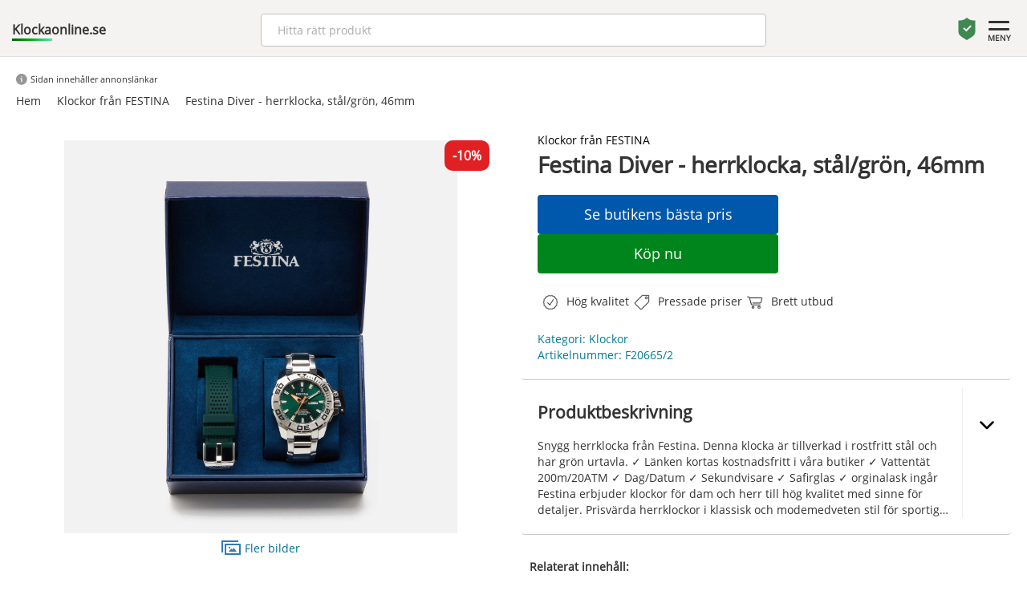

--- FILE ---
content_type: text/html; charset=UTF-8
request_url: https://klockaonline.se/klockor-fran-festina/festina-diver-herrklocka-stal-gron-46mm/
body_size: 30178
content:
<!doctype html>
<html lang='sv'>
<head>


<link rel='preload' href='/parts/OpenSans-Regular.ttf' as='font' crossorigin='anonymous' />
<meta charset='utf-8'>
<link rel='icon' type='image/x-icon' href='/favicon.ico'>
<meta http-equiv='X-UA-Compatible' content='IE=edge'>
<meta name='viewport' content='width=device-width, initial-scale=1'>
<meta name='theme-color' content='#f7f7f7'>
<meta name='Description' content='Snygg herrklocka från Festina. Festina Diver - herrklocka, stål/grön, 46mm är från kategorin Klockor. Denna klocka är tillverkad i rostfritt stål och har grön urtavla.'>

<title>Festina Diver - herrklocka - 10% Rabatt | Klockaonline.se</title>

<script type="application/ld+json">
    {
      "@context": "https://schema.org/",
      "@type": "Product",
      "name": "Festina Diver - herrklocka, stål/grön, 46mm",
      "image": [
        "https://uropenn.se/image/30550/F206652_1.jpg"
       ],
      "description": "Snygg herrklocka från Festina. Denna klocka är tillverkad i rostfritt stål och har grön urtavla. ✓ Länken kortas kostnadsfritt i våra butiker ✓ Vattentät 200m/20ATM ✓ Dag/Datum ✓ Sekundvisare ✓ Safirglas ✓ orginalask ingår Festina erbjuder klockor för dam och herr till hög kvalitet med sinne för detaljer. Prisvärda herrklockor i klassisk och modemedveten stil för sportiga män. Vackra damklockor i genuina material. Alla klockor från Festina är gjorda i genuina material såsom rostfritt stål och äkta läderband.",
      "category": "Klockor från FESTINA",
      "sku": "F20665/2",
      "brand": {
        "@type": "Brand",
        "name": "FESTINA"
      },
      "offers": {
        "@type": "Offer",
        "url": "https://klockaonline.se/klockor-fran-festina/festina-diver-herrklocka-stal-gron-46mm/",
        "priceCurrency": "SEK",
        "price": "1799",
        "priceValidUntil": "2026-02-03",
        "availability": "https://schema.org/InStock"
      }
    }
</script>

</head>
<body>
<style>html{font-family:sans-serif;-ms-text-size-adjust:100%;-webkit-text-size-adjust:100%}body{margin:0}article,aside,details,figcaption,figure,footer,header,hgroup,main,menu,nav,section,summary{display:block}audio,canvas,progress,video{display:inline-block;vertical-align:baseline}audio:not([controls]){display:none;height:0}[hidden],template{display:none}a{background-color:transparent}a:active,a:hover{outline:0}abbr[title]{border-bottom:none;text-decoration:underline;text-decoration:underline dotted}b,strong{font-weight:bold}dfn{font-style:italic}h1{font-size:2em;margin:0.67em 0}mark{background:#ff0;color:#000}small{font-size:80%}sub,sup{font-size:75%;line-height:0;position:relative;vertical-align:baseline}sup{top:-0.5em}sub{bottom:-0.25em}img{border:0}svg:not(:root){overflow:hidden}figure{margin:1em 40px}hr{-webkit-box-sizing:content-box;-moz-box-sizing:content-box;box-sizing:content-box;height:0}pre{overflow:auto}code,kbd,pre,samp{font-family:monospace, monospace;font-size:1em}button,input,optgroup,select,textarea{color:inherit;font:inherit;margin:0}button{overflow:visible}button,select{text-transform:none}button,html input[type="button"],input[type="reset"],input[type="submit"]{-webkit-appearance:button;cursor:pointer}button[disabled],html input[disabled]{cursor:default}button::-moz-focus-inner,input::-moz-focus-inner{border:0;padding:0}input{line-height:normal}input[type="checkbox"],input[type="radio"]{-webkit-box-sizing:border-box;-moz-box-sizing:border-box;box-sizing:border-box;padding:0}input[type="number"]::-webkit-inner-spin-button,input[type="number"]::-webkit-outer-spin-button{height:auto}input[type="search"]{-webkit-appearance:textfield;-webkit-box-sizing:content-box;-moz-box-sizing:content-box;box-sizing:content-box}input[type="search"]::-webkit-search-cancel-button,input[type="search"]::-webkit-search-decoration{-webkit-appearance:none}fieldset{border:1px solid #c0c0c0;margin:0 2px;padding:0.35em 0.625em 0.75em}legend{border:0;padding:0}textarea{overflow:auto}optgroup{font-weight:bold}table{border-collapse:collapse;border-spacing:0}td,th{padding:0}*{-webkit-box-sizing:border-box;-moz-box-sizing:border-box;box-sizing:border-box}*:before,*:after{-webkit-box-sizing:border-box;-moz-box-sizing:border-box;box-sizing:border-box}html{font-size:10px;-webkit-tap-highlight-color:rgba(0,0,0,0)}body{font-family:"Helvetica Neue",Helvetica,Arial,sans-serif;font-size:14px;line-height:1.42857143;color:#333;}input,button,select,textarea{font-family:inherit;font-size:inherit;line-height:inherit}a{color:#337ab7;text-decoration:none}a:hover,a:focus{color:#23527c;text-decoration:underline}a:focus{outline:5px auto -webkit-focus-ring-color;outline-offset:-2px}figure{margin:0}img{vertical-align:middle}.img-responsive{display:block;max-width:100%;height:auto}.img-rounded{border-radius:6px}.img-thumbnail{padding:4px;line-height:1.42857143;background-color:#fff;border:1px solid #ddd;border-radius:4px;-webkit-transition:all .2s ease-in-out;-o-transition:all .2s ease-in-out;transition:all .2s ease-in-out;display:inline-block;max-width:100%;height:auto}.img-circle{border-radius:50%}hr{margin-top:20px;margin-bottom:20px;border:0;border-top:1px solid #eee}.sr-only{position:absolute;width:1px;height:1px;padding:0;margin:-1px;overflow:hidden;clip:rect(0, 0, 0, 0);border:0}.sr-only-focusable:active,.sr-only-focusable:focus{position:static;width:auto;height:auto;margin:0;overflow:visible;clip:auto}[role="button"]{cursor:pointer}.container{padding-right:15px;padding-left:15px;margin-right:auto;margin-left:auto}@media (min-width:768px){.container{width:750px}}@media (min-width:992px){.container{width:970px}}@media (min-width:1200px){.container{width:1170px}}.container-fluid{padding-right:15px;padding-left:15px;margin-right:auto;margin-left:auto}.row{margin-right:0px;margin-left:0px}.row-no-gutters{margin-right:0;margin-left:0}.row-no-gutters [class*="col-"]{padding-right:0;padding-left:0}.col-xs-1, .col-sm-1, .col-md-1, .col-lg-1, .col-xs-2, .col-sm-2, .col-md-2, .col-lg-2, .col-xs-3, .col-sm-3, .col-md-3, .col-lg-3, .col-xs-4, .col-sm-4, .col-md-4, .col-lg-4, .col-xs-5, .col-sm-5, .col-md-5, .col-lg-5, .col-xs-6, .col-sm-6, .col-md-6, .col-lg-6, .col-xs-7, .col-sm-7, .col-md-7, .col-lg-7, .col-xs-8, .col-sm-8, .col-md-8, .col-lg-8, .col-xs-9, .col-sm-9, .col-md-9, .col-lg-9, .col-xs-10, .col-sm-10, .col-md-10, .col-lg-10, .col-xs-11, .col-sm-11, .col-md-11, .col-lg-11, .col-xs-12, .col-sm-12, .col-md-12, .col-lg-12{position:relative;min-height:1px;padding-right:5px;padding-left:5px}.col-xs-1, .col-xs-2, .col-xs-3, .col-xs-4, .col-xs-5, .col-xs-6, .col-xs-7, .col-xs-8, .col-xs-9, .col-xs-10, .col-xs-11, .col-xs-12{float:left}.col-xs-12{width:100%}.col-xs-11{width:91.66666667%}.col-xs-10{width:83.33333333%}.col-xs-9{width:75%}.col-xs-8{width:66.66666667%}.col-xs-7{width:58.33333333%}.col-xs-6{width:50%}.col-xs-5{width:41.66666667%}.col-xs-4{width:33.33333333%}.col-xs-3{width:25%}.col-xs-2{width:16.66666667%}.col-xs-1{width:8.33333333%}.col-xs-pull-12{right:100%}.col-xs-pull-11{right:91.66666667%}.col-xs-pull-10{right:83.33333333%}.col-xs-pull-9{right:75%}.col-xs-pull-8{right:66.66666667%}.col-xs-pull-7{right:58.33333333%}.col-xs-pull-6{right:50%}.col-xs-pull-5{right:41.66666667%}.col-xs-pull-4{right:33.33333333%}.col-xs-pull-3{right:25%}.col-xs-pull-2{right:16.66666667%}.col-xs-pull-1{right:8.33333333%}.col-xs-pull-0{right:auto}.col-xs-push-12{left:100%}.col-xs-push-11{left:91.66666667%}.col-xs-push-10{left:83.33333333%}.col-xs-push-9{left:75%}.col-xs-push-8{left:66.66666667%}.col-xs-push-7{left:58.33333333%}.col-xs-push-6{left:50%}.col-xs-push-5{left:41.66666667%}.col-xs-push-4{left:33.33333333%}.col-xs-push-3{left:25%}.col-xs-push-2{left:16.66666667%}.col-xs-push-1{left:8.33333333%}.col-xs-push-0{left:auto}.col-xs-offset-12{margin-left:100%}.col-xs-offset-11{margin-left:91.66666667%}.col-xs-offset-10{margin-left:83.33333333%}.col-xs-offset-9{margin-left:75%}.col-xs-offset-8{margin-left:66.66666667%}.col-xs-offset-7{margin-left:58.33333333%}.col-xs-offset-6{margin-left:50%}.col-xs-offset-5{margin-left:41.66666667%}.col-xs-offset-4{margin-left:33.33333333%}.col-xs-offset-3{margin-left:25%}.col-xs-offset-2{margin-left:16.66666667%}.col-xs-offset-1{margin-left:8.33333333%}.col-xs-offset-0{margin-left:0}@media (min-width:768px){.col-sm-1, .col-sm-2, .col-sm-3, .col-sm-4, .col-sm-5, .col-sm-6, .col-sm-7, .col-sm-8, .col-sm-9, .col-sm-10, .col-sm-11, .col-sm-12{float:left}.col-sm-12{width:100%}.col-sm-11{width:91.66666667%}.col-sm-10{width:83.33333333%}.col-sm-9{width:75%}.col-sm-8{width:66.66666667%}.col-sm-7{width:58.33333333%}.col-sm-6{width:50%}.col-sm-5{width:41.66666667%}.col-sm-4{width:33.33333333%}.col-sm-3{width:25%}.col-sm-2{width:16.66666667%}.col-sm-1{width:8.33333333%}.col-sm-pull-12{right:100%}.col-sm-pull-11{right:91.66666667%}.col-sm-pull-10{right:83.33333333%}.col-sm-pull-9{right:75%}.col-sm-pull-8{right:66.66666667%}.col-sm-pull-7{right:58.33333333%}.col-sm-pull-6{right:50%}.col-sm-pull-5{right:41.66666667%}.col-sm-pull-4{right:33.33333333%}.col-sm-pull-3{right:25%}.col-sm-pull-2{right:16.66666667%}.col-sm-pull-1{right:8.33333333%}.col-sm-pull-0{right:auto}.col-sm-push-12{left:100%}.col-sm-push-11{left:91.66666667%}.col-sm-push-10{left:83.33333333%}.col-sm-push-9{left:75%}.col-sm-push-8{left:66.66666667%}.col-sm-push-7{left:58.33333333%}.col-sm-push-6{left:50%}.col-sm-push-5{left:41.66666667%}.col-sm-push-4{left:33.33333333%}.col-sm-push-3{left:25%}.col-sm-push-2{left:16.66666667%}.col-sm-push-1{left:8.33333333%}.col-sm-push-0{left:auto}.col-sm-offset-12{margin-left:100%}.col-sm-offset-11{margin-left:91.66666667%}.col-sm-offset-10{margin-left:83.33333333%}.col-sm-offset-9{margin-left:75%}.col-sm-offset-8{margin-left:66.66666667%}.col-sm-offset-7{margin-left:58.33333333%}.col-sm-offset-6{margin-left:50%}.col-sm-offset-5{margin-left:41.66666667%}.col-sm-offset-4{margin-left:33.33333333%}.col-sm-offset-3{margin-left:25%}.col-sm-offset-2{margin-left:16.66666667%}.col-sm-offset-1{margin-left:8.33333333%}.col-sm-offset-0{margin-left:0}}@media (min-width:992px){.col-md-1, .col-md-2, .col-md-3, .col-md-4, .col-md-5, .col-md-6, .col-md-7, .col-md-8, .col-md-9, .col-md-10, .col-md-11, .col-md-12{float:left}.col-md-12{width:100%}.col-md-11{width:91.66666667%}.col-md-10{width:83.33333333%}.col-md-9{width:75%}.col-md-8{width:66.66666667%}.col-md-7{width:58.33333333%}.col-md-6{width:50%}.col-md-5{width:41.66666667%}.col-md-4{width:33.33333333%}.col-md-3{width:25%}.col-md-2{width:16.66666667%}.col-md-1{width:8.33333333%}.col-md-pull-12{right:100%}.col-md-pull-11{right:91.66666667%}.col-md-pull-10{right:83.33333333%}.col-md-pull-9{right:75%}.col-md-pull-8{right:66.66666667%}.col-md-pull-7{right:58.33333333%}.col-md-pull-6{right:50%}.col-md-pull-5{right:41.66666667%}.col-md-pull-4{right:33.33333333%}.col-md-pull-3{right:25%}.col-md-pull-2{right:16.66666667%}.col-md-pull-1{right:8.33333333%}.col-md-pull-0{right:auto}.col-md-push-12{left:100%}.col-md-push-11{left:91.66666667%}.col-md-push-10{left:83.33333333%}.col-md-push-9{left:75%}.col-md-push-8{left:66.66666667%}.col-md-push-7{left:58.33333333%}.col-md-push-6{left:50%}.col-md-push-5{left:41.66666667%}.col-md-push-4{left:33.33333333%}.col-md-push-3{left:25%}.col-md-push-2{left:16.66666667%}.col-md-push-1{left:8.33333333%}.col-md-push-0{left:auto}.col-md-offset-12{margin-left:100%}.col-md-offset-11{margin-left:91.66666667%}.col-md-offset-10{margin-left:83.33333333%}.col-md-offset-9{margin-left:75%}.col-md-offset-8{margin-left:66.66666667%}.col-md-offset-7{margin-left:58.33333333%}.col-md-offset-6{margin-left:50%}.col-md-offset-5{margin-left:41.66666667%}.col-md-offset-4{margin-left:33.33333333%}.col-md-offset-3{margin-left:25%}.col-md-offset-2{margin-left:16.66666667%}.col-md-offset-1{margin-left:8.33333333%}.col-md-offset-0{margin-left:0}}@media (min-width:1200px){.col-lg-1, .col-lg-2, .col-lg-3, .col-lg-4, .col-lg-5, .col-lg-6, .col-lg-7, .col-lg-8, .col-lg-9, .col-lg-10, .col-lg-11, .col-lg-12{float:left}.col-lg-12{width:100%}.col-lg-11{width:91.66666667%}.col-lg-10{width:83.33333333%}.col-lg-9{width:75%}.col-lg-8{width:66.66666667%}.col-lg-7{width:58.33333333%}.col-lg-6{width:50%}.col-lg-5{width:41.66666667%}.col-lg-4{width:33.33333333%}.col-lg-3{width:25%}.col-lg-2{width:16.66666667%}.col-lg-1{width:8.33333333%}.col-lg-pull-12{right:100%}.col-lg-pull-11{right:91.66666667%}.col-lg-pull-10{right:83.33333333%}.col-lg-pull-9{right:75%}.col-lg-pull-8{right:66.66666667%}.col-lg-pull-7{right:58.33333333%}.col-lg-pull-6{right:50%}.col-lg-pull-5{right:41.66666667%}.col-lg-pull-4{right:33.33333333%}.col-lg-pull-3{right:25%}.col-lg-pull-2{right:16.66666667%}.col-lg-pull-1{right:8.33333333%}.col-lg-pull-0{right:auto}.col-lg-push-12{left:100%}.col-lg-push-11{left:91.66666667%}.col-lg-push-10{left:83.33333333%}.col-lg-push-9{left:75%}.col-lg-push-8{left:66.66666667%}.col-lg-push-7{left:58.33333333%}.col-lg-push-6{left:50%}.col-lg-push-5{left:41.66666667%}.col-lg-push-4{left:33.33333333%}.col-lg-push-3{left:25%}.col-lg-push-2{left:16.66666667%}.col-lg-push-1{left:8.33333333%}.col-lg-push-0{left:auto}.col-lg-offset-12{margin-left:100%}.col-lg-offset-11{margin-left:91.66666667%}.col-lg-offset-10{margin-left:83.33333333%}.col-lg-offset-9{margin-left:75%}.col-lg-offset-8{margin-left:66.66666667%}.col-lg-offset-7{margin-left:58.33333333%}.col-lg-offset-6{margin-left:50%}.col-lg-offset-5{margin-left:41.66666667%}.col-lg-offset-4{margin-left:33.33333333%}.col-lg-offset-3{margin-left:25%}.col-lg-offset-2{margin-left:16.66666667%}.col-lg-offset-1{margin-left:8.33333333%}.col-lg-offset-0{margin-left:0}}.clearfix:before,.clearfix:after,.container:before,.container:after,.container-fluid:before,.container-fluid:after,.row:before,.row:after{display:table;content:" "}.clearfix:after,.container:after,.container-fluid:after,.row:after{clear:both}.center-block{display:block;margin-right:auto;margin-left:auto}.pull-right{float:right !important}.pull-left{float:left !important}.hide{display:none !important}.show{display:block !important}.invisible{visibility:hidden}.text-hide{font:0/0 a;color:transparent;text-shadow:none;background-color:transparent;border:0}.hidden{display:none !important}.affix{position:fixed}@-ms-viewport{width:device-width}.visible-xs,.visible-sm,.visible-md,.visible-lg{display:none !important}.visible-xs-block,.visible-xs-inline,.visible-xs-inline-block,.visible-sm-block,.visible-sm-inline,.visible-sm-inline-block,.visible-md-block,.visible-md-inline,.visible-md-inline-block,.visible-lg-block,.visible-lg-inline,.visible-lg-inline-block{display:none !important}@media (max-width:767px){.visible-xs{display:block !important}table.visible-xs{display:table !important}tr.visible-xs{display:table-row !important}th.visible-xs,td.visible-xs{display:table-cell !important}}@media (max-width:767px){.visible-xs-block{display:block !important}}@media (max-width:767px){.visible-xs-inline{display:inline !important}}@media (max-width:767px){.visible-xs-inline-block{display:inline-block !important}}@media (min-width:768px) and (max-width:991px){.visible-sm{display:block !important}table.visible-sm{display:table !important}tr.visible-sm{display:table-row !important}th.visible-sm,td.visible-sm{display:table-cell !important}}@media (min-width:768px) and (max-width:991px){.visible-sm-block{display:block !important}}@media (min-width:768px) and (max-width:991px){.visible-sm-inline{display:inline !important}}@media (min-width:768px) and (max-width:991px){.visible-sm-inline-block{display:inline-block !important}}@media (min-width:992px) and (max-width:1199px){.visible-md{display:block !important}table.visible-md{display:table !important}tr.visible-md{display:table-row !important}th.visible-md,td.visible-md{display:table-cell !important}}@media (min-width:992px) and (max-width:1199px){.visible-md-block{display:block !important}}@media (min-width:992px) and (max-width:1199px){.visible-md-inline{display:inline !important}}@media (min-width:992px) and (max-width:1199px){.visible-md-inline-block{display:inline-block !important}}@media (min-width:1200px){.visible-lg{display:block !important}table.visible-lg{display:table !important}tr.visible-lg{display:table-row !important}th.visible-lg,td.visible-lg{display:table-cell !important}}@media (min-width:1200px){.visible-lg-block{display:block !important}}@media (min-width:1200px){.visible-lg-inline{display:inline !important}}@media (min-width:1200px){.visible-lg-inline-block{display:inline-block !important}}@media (max-width:767px){.hidden-xs{display:none !important}}@media (min-width:768px) and (max-width:991px){.hidden-sm{display:none !important}}@media (min-width:992px) and (max-width:1199px){.hidden-md{display:none !important}}@media (min-width:1200px){.hidden-lg{display:none !important}}.visible-print{display:none !important}@media print{.visible-print{display:block !important}table.visible-print{display:table !important}tr.visible-print{display:table-row !important}th.visible-print,td.visible-print{display:table-cell !important}}.visible-print-block{display:none !important}@media print{.visible-print-block{display:block !important}}.visible-print-inline{display:none !important}@media print{.visible-print-inline{display:inline !important}}.visible-print-inline-block{display:none !important}@media print{.visible-print-inline-block{display:inline-block !important}}@media print{.hidden-print{display:none !important}}</style><style>.page-desc{}.page-desc p{	padding: 0px;	margin: 0px;}ul {    list-style-type: none;    padding-left: 0; }.extra-padding{	padding: 0px 25px 20px 25px !important;}.bt-more{	border: 1px solid #ccc;    background-color: #fff;    font-size: 16px;    padding: 6px 30px;    display: inline-block;    color: #000;    border-radius: 4px;}div[class*=col]{	padding: 10px;}.pros, .cons{	display: flex;    align-content: center;    flex-wrap: nowrap;    align-items: center;}.pros svg, .cons svg{margin-right: 10px;	width: 40px;	height: 40px;		}.card-wrap.card-category img, .card-wrap.card-product img{	padding: 10px 50px;	object-fit: contain;}.cta-info{	flex: 1;	padding: 12px 0px;	background-color: #0058AD;	border: none;	border-radius: 4px;	color: #fff;	width: 100%;}.cta-main{	flex: 1;	padding: 12px 0px;	background-color: #00851C;	border: none;	border-radius: 4px;	color: #fff;	width: 100%;}.cta-wrap{	margin: 10px 0px;	gap: 10px;	display: flex;	flex-direction: column;	max-width: 300px;}.cta-wrap a{	flex: 1;}.expandable{	gap: 10px;	position: relative;	display: flex;}@media all AND (max-width: 480px){	.cta-wrap{		max-width: 100%;	}}@media all AND (max-width: 768px){	.mt10-m{		margin-top: 10px;	}	.center-m{		text-align: center;	}	.expandable{		gap: 0px;	}	.cta-wrap{		flex-direction: column;	}	div[class*=col]{		padding: 5px;	}	.card-wrap.card-category img, .card-wrap.card-product img{		padding: 10px 50px;		object-fit: contain;	}}.grey-bg{	background-color: #EEEEEE;}.lightgrey-bg{	background-color: #f5f5f5;}		input.sok-produkter{	width: 100%;		padding: 6px 12px;		font-size: 16px;		font-weight: 400;		line-height: 1.5;		color: #212529;		background-color: #fff;		background-clip: padding-box;		border: 1px solid #ced4da;		appearance: none;		border-radius: 4px;		transition: border-color .15s ease-in-out,box-shadow .15s ease-in-out;	}	input.sok-produkter:focus{		color: #212529;		background-color: #fff;		border-color: #86b7fe;		outline: 0;		box-shadow: 0 0 0 0.25rem rgb(13 110 253 / 25%);	}   .row-max-1{	text-overflow: ellipsis;    overflow: hidden;    display: -webkit-box;    -webkit-line-clamp: 1;    -webkit-box-orient: vertical;}.row-max-2{	text-overflow: ellipsis;    overflow: hidden;    display: -webkit-box;    -webkit-line-clamp: 2;    -webkit-box-orient: vertical;}.row-max-3{	text-overflow: ellipsis;    overflow: hidden;    display: -webkit-box;    -webkit-line-clamp: 3;    -webkit-box-orient: vertical;}.row-max-4{	text-overflow: ellipsis;    overflow: hidden;    display: -webkit-box;    -webkit-line-clamp: 4;    -webkit-box-orient: vertical;}.row-max-5{	text-overflow: ellipsis;    overflow: hidden;    display: -webkit-box;    -webkit-line-clamp: 5;    -webkit-box-orient: vertical;}.card-wrap-small{    padding: 10px 0px;    display: flex;    flex-direction: row;    gap: 10px;	}.product-detail-area strong{    padding-right: 5px;}.product-detail-area strong{    padding-right: 5px}.expand-area h1, .expand-area h2, .expand-area h3 {    font-size: 16px;}.card-wrap-small img{    width: 84px;    height: 84px;    border-radius: 4px;    object-fit: cover;}.card-title-small{	width: 100%;}.card-title-small h3{    font-size: 14px;    padding: 0px;    margin: 0px 0px 5px 0px;}a.site-link{	color: unset;}.card-title-small p{    font-size: 14px;    padding: 0px;    margin: 0px 0px;}.card-wrap-small a{    text-decoration: none;    color: unset;}.flex-col{    padding: 0px !important;    display: flex;    flex-direction: row;    gap: 10px;	width: 100%;}.card-wrap-small svg{    width: 20px;    height: 20px;    transform: rotate(-90deg);}.v-center{    display: flex;    align-items: center;	        }.card-wrap:hover{	box-shadow: 0px 3px 8px rgba(0, 0, 0, .3);  }.card-wrap{	transition: box-shadow 0.5s;	box-shadow: 0px 3px 3px rgba(0, 0, 0, .1);    overflow: hidden;    border-radius: 5px;    padding: 15px;    margin: 0px;    position: relative;    height: 300px;    background-color: #fff;}.card-wrap img{	cursor: pointer;	position: absolute;	top: 0px;	left: 0px;	width: 100%;	height: 50%;	object-fit: cover;}.card-title{	position: absolute;	top: 150px;}.card-title h3{	margin: 6px 0px 6px 0px !important;}.card-title p{	margin: 6px 0px 6px 0px !important;}.card-desc{	position: absolute;	top: 125px;	font-size: 14px;}.card-price{	position: absolute;	bottom: 48px;}.card-price .price{	font-size: 16px;	font-weight: bold;}.campaign-price{	font-weight: bold;	color: #e12023;}.orginal-price{	font-size: 12px;	font-weight: normal;	text-decoration: line-through;}.product-detail h1{	margin: 2px 0px 20px 0px;}.product-detail h3{	margin: 2px 0px 10px 0px;}.expand-arrow svg{	width: 20px;	transition: transform .5s ease;}.expand-area p{	margin 10px 0px;}.expand-arrow{	margin-left: 12px;	border-left: 1px solid #ededed;	cursor: pointer;    display: flex;    padding: 35px 0px 10px 20px;    align-content: flex-start;    flex-wrap: wrap;}.expandable p {    margin: 0px 0px;    padding: 0px 0px;   }.flex-row{	display: flex;}.home-item .card-price{	position: relative !important;	top: unset !important;	bottom: unset !important;}.home-item .card-title{	position: relative !important;	top: unset !important;}.campaign-msg{	position:absolute; 	top: 0px;	right: 0px;	background-color: #0058AD;	padding: 2px 10px;	color: #fff;	text-transform: uppercase;	font-size: 12px;}.home-usp-small{	display: flex;    gap: 10px;    flex-direction: column;}.home-item.card-wrap{		transition: box-shadow 0.5s;	box-shadow: unset !important;	overflow: hidden;	border-radius: 5px;	padding: 5px !important;	position: relative;	height: 170px !important;	background-color: #f7f7f7 !important;}.home-campaign.card-wrap{	background-color: #000000 !important;    display: flex;    justify-content: center;    align-content: center;    flex-wrap: wrap;}.home-campaign h3{	margin: 8px 0px 14px 0px;    font-weight: normal;    text-align: center;    color: #fff;}.home-campaign button{	position: relative !important;	width: unset !important;	left: unset;	padding: 10px 20px;	border-radius: 50px;	background: unset !important;	color: #fff;	border: 1px solid #fff !important;	display: flex !important;}.home-campaign .message{	display: flex;    flex-direction: column;    align-items: center;	color: #ababab;}.pages img {    object-fit: cover;    width: 100%;    max-height: 500px;}.home-product{	padding: 0px !important;}.home-item.card-wrap img{		padding: 10px !important;	height: 70% !important;	width: 140px !important;	max-height: 100px;	position: relative !important;	mix-blend-mode: multiply;}.rotate{	transform: rotate(180deg);	}.product-detail .cta-wrap button{	display:block;	font-size: 18px;	font-weight: normal;}.card-price .orginal-price, .product-detail .orginal-price{	margin-left: 10px;}.card-wrap button{	display: flex;	justify-content: center;    align-items: center;	background-color: #00851C;	position: absolute;	left: 0px;	bottom: 0px;	width: 100%;	color: #fff;	border: none;	height: 38px;}.card-wrap.card-product button{	background-color: #00851C;	position: absolute;	left: 0px;	bottom: 0px;	width: 100%;	color: #fff;	border: none;}.card-wrap.card-product button.info{	background-color: #0058AD;	position: absolute;	left: unset;	right: -4px;	bottom: 0px;	width: 25%;	color: #fff;	border: none;}.card-wrap.card-product button.info svg{	width: 20px;	fill: #fff;	margin-right:4px;}@font-face {	font-family: 'OpenSans';	src: url('/parts/OpenSans-Regular.ttf') format('truetype');	font-display: swap;}a{color: #026e91;}body {	font-family: 'OpenSans', 'arial';	}div[itemprop=brand] a{    margin-bottom: -10px;    padding: 0px 10px 10px 0px;    display: inline-block;}div {	font-family: 'OpenSans';}.price{	font-weight: bold;    font-size: 14px;}.topsection {	border-bottom: 1px solid #e0e0e0;	position: relative;    padding-bottom: 10px;    background-color: #f5f3f2;    z-index: 9999;    text-align: center;}.topsection2 {	position: relative;    background-color: #f9f9f9;    z-index: 1;	text-align:center;	}.margin-0{	margin: 0px !important;}.padding-0{	padding: 0px !important;}table {	border-collapse: collapse;	width: 100%;	max-width: 600px;	margin: 0 auto;  }    th, td {	text-align: left;	padding: 8px;  }    th {	background-color: #f2f2f2;  }    tr:nth-child(even) {	background-color: #f2f2f2;  }.notice{	display: inline-block;    background-color: #daefff;    border-radius: 50px;    color: #000;    width: 20px;    height: 20px;}.quickmenualt{	    display: inline-block;    margin-right: 30px;    font-weight: bold;    text-transform: uppercase;}.red{	color: #c83636 !important;}.quickmenualt a{	     color: #fff !important;}.more-desc, .more-desc:hover{	color: #000;}.quickmenualt a:hover, .quickmenualt a:active, .quickmenualt a:link{	text-decoration: none;	color: #fff;}.quickmenualt:hover .menu-line{    width: 100%;    }.menu-line{		transition: width 500ms ease;	margin: 0 auto;    height: 2px;    width: 0%;    background-color: #fff;    border-radius: 4px;}.widgetImg {	object-fit: contain !important;	background-color: #fff;}.blogimage {	object-fit: cover;	width: 30%;  max-height: 250px;	border-radius: 4px;	margin: 10px 0px 40px 0px;}.blogmainimage{	width: 100%;  max-height: 420px;  object-fit: cover;  border-radius: 6px;  margin: 0px 0px 30px 0px;}.mainwrapper {	margin: 0 auto;	max-width: 1310px;	padding: 20px 10px;}.mainwrapper-list {	position: relative;	margin: 0px auto;	max-width: 1440px;	padding: 10px 10px;}.topsection .inner-wrapper {	background-color: unset !important;	padding: 20px 20px;}.inner-wrapper {	background-color: #fff;	padding: 10px 10px 30px 10px;}.inner-wrapper-2 {	display: inline-block;		padding: 10px 10px;}.topsection .inner-wrapper{	padding: 10px 0px;}.products-page .inner-wrapper {	background-color: unset;	padding: 10px 0px;}.products-page a{	color: #333;	text-decoration: none;}.products-page .moreimages svg{	fill: #333;}body.products-brand-page .inner-wrapper{	background-color: unset !important;}body.products-brand-page .more-image{	padding:10px 0px;}.products-brand-page .products-item-card-price{	margin-bottom: 10px;}::-webkit-scrollbar-thumb {background: rgba(90, 90, 90);}::-webkit-scrollbar-track {background: rgba(0, 0, 0, 0.2);}.brand-filter-list-wrap{				margin-bottom:30px;	}.choosen{	}.brand-filter-list-wrap.choosen .brand-filter-list-item{	border: 1px solid #95c3d9;    background-color: #daefff;    padding: 12px 20px 12px 5px;    border-radius: 4px;    font-weight: bold;    font-size: 13px;    text-overflow: ellipsis;    overflow: hidden;    white-space: nowrap;}.brand-filter-list-wrap.choosen .brand-filter-list-item img{	width: 	19px;	height: 	19px;	position: absolute;	right: 4px;}.brand-filter-list-wrap.choosen .brand-filter-list{	overflow-y: unset;}.list-cont{	padding: 0px 30px;}.sectionname .line {	position: absolute;	width: 100%;	display: inline-block;	border-bottom: 1px solid #e2e2e2;	left: 0px;	top: 15px;}.sectionname .tag {	color: #585858;	padding: 0px 15px;	background-color: #f8f8f8;	font-size: 20px;	position: relative;	display: inline-block;}.input-search-filter {    display: block;    font-family: base,Arial,Helvetica,sans-serif;    font-size: 14px;    line-height: 16px;    color: rgba(0,0,0,.8);    font-weight: 400;    position: relative;    border: 2px solid #999;    border-radius: 4px;    background: #fff;    padding-left: 10px;    padding-right: 10px;    padding-top: 3px;    height: 45px;    margin: 0;    vertical-align: middle;    width: 100%;    text-transform: none;    appearance: none;    -webkit-appearance: none;    transition: border-color .25s ease 0s,background-color .25s ease 0s,color .25s ease 0s;}.input-search-filter:focus {    border-color: #66afe9;    outline: 0;    -webkit-box-shadow: 0 0 8px rgb(102 175 233 / 60%);    box-shadow: 0 0 8px rgb(102 175 233 / 60%);}.brand-filter-list-title{	margin-bottom: 10px;    font-weight: bold;    padding: 4px 0px 6px 0px;    font-size: 13px;    border-bottom: 1px solid #b3b3b3;}.brand-filter-list{	max-height: 250px;	overflow-y: scroll;	margin-top: 10px;}.brand-filter-list-item{    position: relative;	padding: 7px 0px;	font-size: 15px;}.brand-filter-list-wrap a{	color: #000;	text-decoration: none;}.products-item-desc{		text-overflow: ellipsis;    overflow: hidden;    display: -webkit-box;	-webkit-line-clamp: 8;    -webkit-box-orient: vertical;}.products-item-desc strong{	font-weight: normal !important;}.priducts-item-desc-more-wrap{	width: 100%;	text-align: center;	margin-top: 19px;    }.products-item-desc-more{	margin-left: -45px;    position: absolute;    margin-top: -15px;    border-radius: 40px;    background-color: #fff;    border: 1px solid #ccc;    padding: 4px 24px;s}.mainwrapper2 {	margin: 0 auto;	padding: 10px 20px;	background-color: #333;}.spec{		position:relative;	min-height: 300px !important;}.headline-spec{	text-align: center;}.headline-wrap{	    max-width: 600px;    text-align: center;    margin: 10vh auto;}.f-center{	display:flex;	justify-content: center;}.inpage-margin{	/*	max-width: 80%;	margin-left:5%;	*/}.mainwrapper-list-breadcrum {	margin: 0px auto 0px auto;	max-width: 1330px;	padding: 20px 5px 0px 5px;}.video-container iframe{    width: 100% !important;    height: 100% !important;}.video-container{	padding: 30px 40px;    width: 100% !important;    width: 290px;    margin: 20px auto;    height: 350px;}.onlyMob{	display: none !important;}.onlyDesk{	display: block !important;}.mainwrapper-list {	/*	margin: 0px auto 90px auto;	max-width: 1330px;	padding: 10px 5px;	*/}.product-detail{	width: 100%;    border-radius: 4px;	border-bottom: 1px solid #ccc;    background-color: #fff;    padding: 0px 20px 20px 20px !important;    }.pdp-insp-wrap{    padding-top: 20px;    display: inline-block;    flex-wrap: wrap;    width: 100%;}.pdp-insp-item{    flex-basis: calc(100%);    padding: 20px;    background-color: #f9f9f9;    text-align: center;    display: flex;    gap: 20px;    text-align: left;	border-radius: 4px;	transition: background-color .2s ease;	margin-bottom: 10px;}.pdp-insp-link:hover .pdp-insp-item{	background-color: #f1f1f1;	}.pdp-insp-image{    }.pdp-insp-image img{    border-radius: 4px;    width: 100px;    height: 100px;    object-fit: cover;}.pdp-insp-desc p, .pdp-insp-desc h4{	margin: 0px;	font-weight: normal !important;	font-size: 16px;}.pdp-insp-desc{	display: flex;	width: 100%;    flex-direction: column;    justify-content: space-between}.insp-readmore{	float: right;    font-weight: bold;    padding-bottom: 0px;    margin-bottom: 0px;    color: #333;    text-decoration: none !important;}.insp-readmore:hover{	color: #333;}.pdp-insp-link{	text-decoration: none !important;	color: unset !important;}.product-detail a{    text-decoration: none;}.product-detail a.brandlink{	color: #000;}.pageinfo{	margin-top: 0px;margin-bottom: 0px;font-size: 11px;color: #333333;}p {	font-family: 'OpenSans';	font-size: 14px;}.soft-headline{	margin-top:0px;}.soft-detail{	border-radius: 4px;    background-color: #fff;    display: inline-block;    margin: 0px 0px 20px 0px;    padding: 20px}.no-padding:nth-child(odd){	padding-right:5px !important;}.no-padding:nth-child(even){	padding-left:5px !important;}.no-padding{	padding-right:0px !important;	padding-left:0px !important;}.sitename {	font-family: 'OpenSans';    z-index: 99;    font-size: 16px;    font-weight: bold;    position: absolute;    top: 6px;    left: 5px;}.sitelogo {		    display: flex;        z-index: 99;    font-size: 14px;    font-weight: bold;    position: absolute;    top: 0px;    left: 15px;}.sitelogo img{	}.sitemenubutton {	cursor: pointer;	z-index: 99;	font-size: 20px;	position: absolute;	top: 0px;	right: 5px;}.stock-m{	font-size: 13px;	color: #333;	margin: 0px 0px 10px 0px;}.square-icon{	margin-right:4px;	width:10px;	height:10px;	display:inline-block;	border: 2px solid #ffcf00;}.post {	min-height: 550px;    background-color: #fff;    font-size: 16px;    padding: 20px 20px 50px 20px;    border: 1px solid #e8e8e8;    border-radius: 4px;}.mainmenu-p {	padding: 10px;	transition: all 0.5s ease;	background-color: #fff;	position: fixed !important;	top: 0px;	right: -310px;	z-index: 99999;	height: 100%;	width: 310px !important;	overflow-y: scroll;	-webkit-overflow-scrolling: touch;	border-left: 1px solid #e4e4e4;}.mainmenu-p .sitename{    padding: 15px 10px 15px 15px;    margin-bottom: 20px;    position: relative !important;}.mainmenu-p .sitelogo{    padding: 15px 40px;    margin-bottom: 5px;    position: relative !important;    text-align: center;    left: unset;    width:100%;}.body-move-back {	position: relative;	animation: ease 0.5s slide-back forwards}.knowledgebank{    margin:0px 20px;}.knowledgesection{margin-top:50px !important;}.body-move {	position: relative;	animation: ease 0.5s slide forwards}@keyframes slide {	from {		right: 0	}	to {		right: 220px	}}@keyframes slide-back {	from {		right: 220px	}	to {		right: 0px	}}.stickyCover {	position: fixed;	top: 0px;	left: 0px;	background-color: rgba(0, 0, 0, .2);	z-index: 9999;	width: 100%;	height: 100%;}.menu-slide-in {	right: 0px !important}.modal {	box-shadow: 0px 0px 20px rgba(0, 0, 0, .3);	position: fixed;	top: 80px;	width: 60%;	max-height: 70%;	height: 100%;	left: 20%;	padding: 40px 20px;	z-index: 9999;	background-color: #fff;	border-radius: 4px;}.lasmer {	cursor: pointer;}.cat-description {	max-height: 80px;	overflow: hidden;}.show {	max-height: none !important;}.modal .close {	position: absolute;	top: 10px;	right: 10px;	cursor: pointer;}.modal iframe {	height: 100%;	width: 100%;}.product-image{	}.moreimageslink,.video-info {	margin: 0px 10px;	cursor: pointer;	display:inline-block;}.bar1,.bar2,.bar3 {	width: 100%;    height: 3px;    border-radius: 5px;    background-color: #333;    margin: 3px 0;    transition: 0.4s;	float:right;}.searcher {	font-weight: bold;	color: #a1a1a1;	padding: 10px;	cursor: pointer;	display: inline-block;	border-radius: 4px;	margin: 5px;}.secure {	display: inline-block;    position: absolute;    right: 51px;    top: 2px;}.secure svg {	fill: #3e894f;}.secure div {	color: #333;	font-size: 9px;}.small-cta{	background-color: #fff;	font-size: 14px;	padding: 10px 20px;	display: inline-block;	border-radius: 70px;	cursor:pointer;	border: 1px solid #e2e2e2;	color:#000;}.container-hamb-p {	display: inline-block;	top: -9px;	width: 50px;	display: inline-block;	cursor: pointer;	padding: 12px;	height: 32px;	display: inline-block;	position: absolute;	right: 0px;	z-index: 99;	height: 50px;}.space {	margin-top: 40px !important;}.space-b {	padding-bottom: 30px !important;}.space-s {	margin-top: 20px !important;}.padding-t-20 {	padding-top: 20px !important;}.padding-t-40 {	padding-top: 40px !important;}.menualt {	border-bottom: 1px solid #eaeaea;    border-radius: 0px;    font-size: 15px;    margin: 0px 0px 0px 0px;    cursor: pointer;    background-color: #f9f9f9;    padding: 15px 20px;    overflow: hidden;    text-overflow: ellipsis;}.menualtbrand {	font-weight: bold;	border-bottom: 1px solid #eaeaea;    font-size: 12px;    color: #000000;    top: 0px;    position: absolute;    background-color: #fff;    padding: 0px 5px;    right: 20px;}.items {	position: relative;	padding: 0px 0px 10px 0px;}.mainmenu-p a {	position: relative;    padding: 0px 0px 0px 0px;}.menucat {	padding: 0px 10px;    font-size: 16px;    margin: 10px 0px 5px 10px;    font-weight: bold;}.letter{	border-radius: 2px;    padding: 0px 10px;    text-align: left;    font-size: 15px;}.mainmenu-p a:hover {	text-decoration: none !important;	}.sideproducts {	width: 100%;	padding: 0px 0px 0px 20px;	margin-bottom: 20px;	display: inline-block;}.sideproducts-title {	font-weight: bold;	font-size: 13px;	border-radius: 4px;	padding: 5px 10px;	width: 100%;	display: -webkit-box;	-webkit-line-clamp: 1;	-webkit-box-orient: vertical;	overflow: hidden;}.menucatitem {	border-radius: 4px;	font-size: 16px;	margin: 5px 0px 5px -10px;	font-weight: bold;	cursor: pointer;	background-color: #fcfcfc;	padding: 10px 10px;	border: 1px solid #e9e9e9;}.sideproditem {	max-width: 100%;	border-radius: 70px;	background-color: #f8f8f8;	-webkit-line-clamp: 1;	overflow: hidden;	color: #333;	font-size: 13px;	margin: 5px;	overflow: hidden;	display: inline-block;	text-overflow: ellipsis !important;	white-space: nowrap;	font-size: 14px;	padding: 5px 15px;	margin: 0px 0px 4px 0px;	border-radius: 100px;	text-overflow: ellipsis !important;	padding: 12px 20px;}.filter{	background-color: #fff;	font-size: 14px;	margin: 0px 5px 10px 0px;	padding: 10px 20px;	display: inline-block;	border-radius: 70px;	cursor:pointer;	border: 1px solid #e2e2e2;}.filter-more-button{	background-color: #333 !important;	color: #fff !important;}.focus {	margin: 0px 15px;	border-radius: 4px;	border: 1px solid #e2e2e2;	background-color: #fff;	padding: 15px 10px 40px 10px;}.productimage {	padding: 10px 20px 0px 20px;	object-fit: scale-down;	max-height: 500px;	width: 100%;	height: 500px;}.categoryimage {	padding: 20px;	object-fit: contain;	width: 100%;	height: 210px;}.white{	color: #fff !important;    text-shadow: 0px 1px 3px rgb(0 0 0 / 90%);}.white-bg{	background-color: #fff;}.logoline{	height: 3px;    width: 50px;    background: rgb(0,96,13);background: linear-gradient(90deg, rgba(0,96,13,1) 0%, rgba(0,168,16,1) 44%, rgba(78,230,172,1) 100%);}.categoryimage-small {	padding: 20px;	object-fit: contain;	width: 100%;	height: 120px;			-webkit-filter: grayscale(100%); /* Safari 6.0 - 9.0 */		filter: grayscale(100%);}.brand {	font-size: 16px;	font-weight: normal;	color: #000;}.brand-o{	margin-bottom: 4px;	font-size: 13px;	color: #939393;	font-weight: bold;	white-space: nowrap; /* Prevents the text from wrapping to the next line */	overflow: hidden; /* Ensures the overflow text is not visible */	text-overflow: ellipsis; /* Adds an ellipsis to signify that the text is cut off */}.name-o{	margin-bottom: 4px;	font-size: 20px;	color: #333;	font-weight: bold;	white-space: nowrap; /* Prevents the text from wrapping to the next line */	overflow: hidden; /* Ensures the overflow text is not visible */	text-overflow: ellipsis; /* Adds an ellipsis to signify that the text is cut off */}.icons-o{	display: flex;    flex-direction: row;    align-items: center;}.icons-o svg{	margin-right: 10px;}.prl-20{	padding: 10px;}.w-100{	width: 100%;}.mb-0{	margin-bottom: 0px !important;}.mb-10{	margin-bottom: 10px !important;}.mb-20{	margin-bottom: 20px !important;}.mb-30{	margin-bottom: 30px !important;}.mb-40{	margin-bottom: 40px !important;}.mt-0{	margin-top: 0px !important;}.mt-10{	margin-top: 10px !important;}.mt-20{	margin-top: 20px !important;}.mt-30{	margin-top: 30px !important;}.mt-40{	margin-top: 40px !important;}.pb-0{	padding-bottom: 0px !important;}.pb-10{	padding-bottom: 10px !important;}.pb-20{	padding-bottom: 20px !important;}.pb-30{	padding-bottom: 30px !important;}.pb-40{	padding-bottom: 40px !important;}.pt-0{	padding-top: 0px !important;}.pt-10{	padding-top: 10px !important;}.pt-20{	padding-top: 20px !important;}.pt-30{	padding-top: 30px !important;}.pt-40{	padding-top: 40px !important;}.cta-small {	margin: 10px 0px;	cursor: pointer;	background-color: #217aff;	display: inline-block;	color: #fff;	padding: 5px 20px;	border-radius: 4px 6px 4px 6px;}.pcs-small{	color: #878787;    font-size: 12px;}.cta {	border-top: none;    border-bottom: none;    max-width: 310px;    width: 100%;    cursor: pointer;    background-color: #00b526;    display: inline-block;    color: #fff;    padding: 10px 20px;    border-radius: 4px;    font-weight: bold;    font-size: 20px;    margin: 10px 0px;    text-align: center;    border-left: none;    border-right: none;}.pdp .cta{	width: 100%;	max-width: 100%;}.moreimages {	height: 50px;	width: 100%;	text-align: center;	padding: 6px;}.moreimages svg {	margin-bottom: -6px;	fill: #337ab7;	margin-right: 5px;}.moreimages-tumbnail{	position:relative;	width: 50px;	height: 50px;	display: inline-block;}.moreimages-tumbnail div{	position: absolute;    top: 0px;    left: 0px;    width: 50px;    height: 50px;    border: 1px solid #ccc;    background-color: #fff;    overflow: hidden;    border-radius: 4px;    vertical-align: middle;    display: flex;}.moreimages-tumbnail .second{	top:3px;	left:3px;}.moreimages-tumbnail .second div{	position: absolute;	top:30px;	width: 100%;	height:10px;	background-color: #333;}.moreimages-tumbnail img{	object-fit: scale-down;	width: 100%;}.description {	font-size: 16px;	margin: 20px 0px;	overflow: hidden;}.information{	display: inline-block !important;    padding: 0px !important;    width: 100% !important;}.description p,.description span {	font-size: 16px !important;	line-height: normal !important;}.description img {	max-width: 100%;}.details {	font-size: 14px;	color: #007a92;}.inspiration{	}.product-brand-card-content{position:absolute;bottom:30px;display: contents;}.more-image {	width: 200px;    object-fit: contain;    height: 150px;    padding: 10px 10px;	margin: 0 auto;	display:block;}.more-image-o {	width: 100%;    object-fit: contain;    height: 300px;    	margin: 0 auto;	display:block;}.video-thumbnail {		display: inline-block;	cursor: pointer;}.video-thumbnail img { position: absolute;	position: absolute;    top: 0;    left: 0;    width: 100%;    height: 100%;    object-fit: cover;    display: block;}.thumbnail-cover{    position: absolute;    left:0px;    top:0px;    width: 100%;    height: 100%;    background-color: #000000;    opacity:.4;}.play-button {	position: absolute;    top: 50%;    left: 50%;    transform: translate(-50%, -50%);    background: rgba(0, 0, 0, 0.5);    color: #fff;    border: none;    padding: 10px 30px;    cursor: pointer;    border-radius: 10px;    font-size: 20px;}.produkter-item-wrap, .produkter-item-wrap-2{	position:relative;	padding: 0px 15px;}.produkter-list .produkter-item-wrap-row{	min-height: unset !important;	margin-bottom: 10px;	padding: 0px !important;}.produkter-item-wrap-row .more-image{	mix-blend-mode: multiply;}.produkter-item-wrap-row{	    border: 1px solid #e7e7e7;    background-color: #fff;    min-height: 240px;    padding: 10px;    border-radius: 4px;    margin-bottom: 20px;}.product-item-list-price-wrap{	text-align:right;}.blog-image {	max-height: 550px;	width: 100%;	height: 100%;	object-fit: cover;}.more-image-list {	mix-blend-mode: multiply;    position: absolute;    width: 40px;    height: 40px;    object-fit: cover;    left: 4px;}.more-image-large {	width: 100%;	height: 100%;	object-fit: cover;}.more-wrap h1{	display:inline-block;	margin-right: 20px !important;}h1 {	font-family: 'OpenSans';	}.pages h1{	margin-bottom: 50px;	padding-left: 10px;    border-left: 3px solid #00851C;    display: inline-block;}.pdp-desc-headline{		padding: 20px;	margin: 0px;	}.pdp-insp-headline{		padding: 20px 20px 0px 10px;	margin: 0px;}.pdp-insp-headline h2{	padding: 0px;    margin-top: 0px;    margin-bottom: 0px;}.pdp-desc-content{		padding: 0px 20px; 	margin: 0px;}.mw-900{	margin: 0 auto;		max-width: 900px;}.video-container {		position: relative;	width: 100%;	padding-bottom: 56.25%; /* 16:9 ratio (9/16 = 0.5625) */	height: 0;	overflow: hidden;}.video-container iframe {	position: absolute;	top: 0;	left: 0;	width: 100%;	height: 100%;	border: 0;}.pdp-insp-content{	width: 100%;	padding-top: 20px;	padding-bottom: 20px;	display: inline-block;}.insptitle{	margin-top: 10px;	height: 60px;	font-size: 18px;    color: #000;	text-overflow: ellipsis;    overflow: hidden;    display: -webkit-box;    -webkit-line-clamp: 2;    -webkit-box-orient: vertical;}.pdp-insp-content p{}.pdp-description{    background-color: #fff;    padding: 20px 10px;    box-shadow: 0px 0px 8px rgba(0,0,0,.08);    border-radius: 8px;    border-bottom: 2px solid #ccc;    margin: 10px 10px;}@media all AND (max-width: 991px){    .pdp-description{        padding: 20px 5px;        margin: 10px 0px;    }}.pdp-description h2{	padding: 0px;	margin-top: 0px; 	margin-bottom: 0px;}.headline-wrap h1{	font-size: 3em;}.headline-wrap p{	font-size: 18px;}.prod-pce{	font-weight: bold;    font-size: 12px;    color: #727272;}.mobile-filter-bt{	display:none;}.more-sort{	font-weight: normal;    font-size: 12px;    color: #000;    float: right;    margin: -5px 0px 0px 0px;    text-align: right;}.more-sort select{	width: 170px;	background-color: #fff !important;	font-weight: normal;    border: 1px solid #fff;    background: none;    border-radius: 4px;    padding: 8px 0px 8px 8px;    font-size: 15px;	text-align:left;}.more-sort select:focus, .more-sort select:focus-visible {	outline: none;}.price-grey{color: #727272;}.price-red{color: #e31519;}.price-black{color: #000;}.product-single .discount-splash{	display: inline-flex;    height: 46px;    white-space: nowrap;    margin-right: 10px;    padding: 2px 10px;    background: #e31519;    color: #fff;    margin-left: 4px;    align-items: center;}.trust-details img{	width: 32px;	height: 32px;	padding: 6px;}.trust-details{	    gap: 10px;    padding: 10px 0px 20px 0px;    display: flex;    flex-direction: row;    color: #333;    justify-content: flex-start;    flex-wrap: wrap;}.discount-splash{	white-space: nowrap;	margin-right: 10px;	padding: 2px 5px;    background: #e31519;    color: #fff;    margin-left: 4px;}.discount-splash-b{	border-radius: 10px;    /*z-index: 999;*/    position: absolute;    white-space: nowrap;    margin-right: 10px;    padding: 8px 10px;    background: #e12023;    color: #fff;    margin-left: 0px;    font-size: 16px;    font-weight: bold;	right:20px;	top:20px;}.discount-splash-o{    border-radius: 0px 0px 14px 2px;    z-index: 999;    position: absolute;    white-space: nowrap;    margin-right: 10px;    padding: 8px 10px;    background: #e12023;    color: #fff;    margin-left: 0px;    font-size: 16px;    font-weight: bold;	left:0px;	top:0px;}.discount-splash-small {    top: 0px;    right: 0px;    font-size: 10px;    position: absolute;    white-space: nowrap;    margin-right: 0px;    padding: 2px 5px;    background: #e31519;    color: #fff;    margin-left: 4px;}.produkter-item-wrap .discount-splash, .produkter-item-wrap-2 .discount-splash{	z-index: 999;	position: absolute;	top:0px;	margin-left: 0px;	margin-right: 0px;}.produkter-item-wrap h2, .produkter-item-wrap-2 h2{	font-size: 16px;}.produkter-list h2{	margin: 10px 0px;	font-size: 18px;	font-weight: normal;}.products-item-card-price{	font-size: 20px;	width:100%;	text-align:right;	font-weight:bold;}.height-100{	height:100%;}.flex{	display:flex;}.products-item-card-cta-wrap{	text-align: right;	margin-top: 10px;}.moreproducts .products-item-card-cta{	margin-top: 10px;}.products-item-card-cta-2{	color: #333;    border: 1px solid #333;    background-color: #fff;	padding: 12px 12px;	border-radius: 4px;	width: 100%;}.products-item-card-cta{	border-right: none;    border-bottom: 1px solid #051e05;    border-left: none;    text-align: center !important;    background-color: #00851c;    font-size: 16px;    width: 100%;    text-align: right;    display: inline;    color: #fff;    padding: 12px 12px;    border-radius: 4px;    border-top: none;	margin-top: 10px;	margin-bottom: 10px;}.strike{	text-decoration: line-through;}.font-12{	font-size: 12px;}.moreproducts:hover {	/*box-shadow: 0px 2px 8px rgba(0, 0, 0, .2);*/}.more-arrow-link{	position: absolute;    top: 40%;    right: 60px;}.more-arrow{    background-color: rgb(247 247 247 / 90%);    width: 40px;    height: 40px;    border: 1px solid #ccc;    border-radius: 4px;    text-align: center;}.more-arrow img{	width:10px;	height:10px;	margin-top: 14px;}.moreproducts-list {	border: 1px solid #e7e7e7;	position: relative;    display: inline-block;    width: 100%;    text-align: center;    background-color: #fbfbfb;    border-radius: 0px;    font-weight: normal;    height: 54px;    margin-bottom: 10px;    overflow: hidden;    padding: 10px;}.moreproducts {	position: relative;    display: flex;    width: 100%;    text-align: center;    background-color: #f7f7f7;	border: 1px solid #e8e8e8;    border-radius: 2px;    font-weight: normal;    height: 360px;    margin-bottom: 10px;    overflow: hidden;}.moreproducts-o {	position: relative;    display: flex;    width: 100%;    text-align: center;    background-color: #f7f7f7;    border-radius: 2px;    font-weight: normal;    margin-bottom: 10px;    overflow: hidden;}.moreproducts-s {	position: relative;    display: flex;    width: 100%;    text-align: center;    background-color: #f7f7f7;	border: 1px solid #e8e8e8;    border-radius: 2px;    font-weight: normal;    height: 260px;    margin-bottom: 10px;    overflow: hidden;}.moreproducts img, .moreproducts-s img,.moreproducts-o img{	mix-blend-mode: multiply;}.moreproducts-large:hover {	box-shadow: 0px 2px 8px rgba(0, 0, 0, .2);}.moreproducts-large {	position: relative;	display: inline-block;	width: 100%;	text-align: center;	background-color: #fff;	border-radius: 4px;	font-weight: bold;	height: 320px;	margin-bottom: 20px;	overflow: hidden;	}.cta-sticky{	display:none;}.campaign{	padding: 20px 0px 0px 0px;		text-align: center;	color: #333;}.campaign svg{	margin: 10px;}.campaign h1{	margin-bottom: 10px;	font-family: Arial;	font-weight: normal;	color: #333;	font-size: 28px;}.campaign .outlet-desc{	font-size: 18px;	margin-bottom: 20px;	font-weight:bold;	padding: 0px 20px 0px 20px;}@media ( max-width: 768px ){	.more-image-o{		height: 200px;	}	.cta {		max-width: 610px;	}	.list-cont{		padding: 0px 0px 20px 0px;	}	.produkter-item-wrap-row{		padding: 10px 0px;	}		.brand-filter-section.space-s{		margin-top:0px !important;	}	.headline-wrap h1{		font-size: 2em;	}	.headline-wrap p{		font-size: 16px;	}	.products-item-card-price{		text-align: left;	}	.products-item-card-price div{			}	.products-price-wrap{		margin-top:20px;	}	.products-item-card-cta{			}	.produkter-item-wrap{			}	.produkter-item-wrap h2, .produkter-item-wrap-2 h2 {		overflow: hidden;		text-overflow: ellipsis;		display: -webkit-box;		-webkit-line-clamp: 3;		-webkit-box-orient: vertical;	}	.products-item-card-price {		height: 50px;	}	.produkter-item-wrap-row .more-image {		height: 100px;	}	.other-products .produkter-item-wrap:nth-child(odd){		padding-right: 5px !important;		padding-left: 0px !important;	}	.other-products .produkter-item-wrap:nth-child(even){		padding-left: 5px !important;		padding-right: 0px !important;	}.sticky{	display:block !important;    height: 80px;    z-index: 999;    position: fixed;    bottom: 0px;    width: 100%;    left: 0px;    padding: 10px 20px;    background-color: #f7f7f7;    border: 1px solid #e8e8e8;	animation-name: slideup;  	animation-duration: .5s;}.sticky .cta{    position: absolute;    right: 15px;    bottom: 0px;    width:38%;    height: 50px;	padding: 12px 20px;}.sticky .priceinfo-two{    position: absolute;    left: 15px;    bottom: 15px;    width: 48%;    height: 50px;	padding: 12px 34px;}}@keyframes slideup {	from {bottom: -80px;}	to {bottom: 0px;}}.bold {	font-weight: bold;}.product-detail .priceinfo-two{	/*animation: shake 4s;	animation-iteration-count: infinite;*/}@keyframes shake {	0% { transform: translate(0px, 0px) rotate(0deg); }	78% { transform: translate(0px, 0px) rotate(0deg); }	79% { transform: translate(1px, 1px) rotate(0deg); }	82% { transform: translate(-2px, 0px) rotate(0deg); }	85% { transform: translate(2px, 2px) rotate(0deg); }	88% { transform: translate(1px, -1px) rotate(0deg); }	91% { transform: translate(-1px, 2px) rotate(0deg); }	94% { transform: translate(-2px, 1px) rotate(0deg); }	97% { transform: translate(1px, 1px) rotate(0deg); }	100% { transform: translate(-1px, 0px) rotate(0deg); }  }.priceinfo-two{	border-bottom: 2px solid #0083ab !important;    height: 46px;    display: inline-flex;    position: relative;    margin-top: 5px;    font-size: 14px;    font-weight: bold;    cursor: pointer;    background-color: #2d8ca9;    border: 0px solid #c2e4ef;    color: #fff;    padding: 10px 20px;    border-radius: 4px;    align-items: center;  }.priceinfo-two svg{	margin-bottom: -8px !important;	position: absolute;    margin-bottom: -8px;    fill: #fff !important;    right: 10px;}.priceinfo,.show-more, .filter-more-button {	margin-top: 15px;	font-size: 14px;    cursor: pointer;    background-color: #fff;    border: 1px solid #e2e2e2;    display: inline-block;    color: #333;    padding: 12px 25px;    border-radius: 40px;    box-shadow: 0px 1px 5px rgb(0 0 0 / 10%);}.morelistname-search {	padding: 4px;    color: #333;    overflow: hidden;    text-overflow: ellipsis;    display: -webkit-box;    -webkit-line-clamp: 2;    -webkit-box-orient: vertical;    font-size: 12px;    position: absolute;    left: 50px;    text-align: left;    top: 5px;}.morelistname {	color: #333;    overflow: hidden;    text-overflow: ellipsis;    padding: 10px 4px;    font-size: 14px;    position: absolute;    width: 100%;    bottom: 0px;    left: 0px;    background-color: rgba(255, 255, 255, .9);}.name {	display: -webkit-inline-box;	overflow: hidden;	-webkit-line-clamp: 2;	-webkit-box-orient: vertical;}.morelistname-large {	border-top: 1px solid #eee;	background-color: rgba(255, 255, 255, .9);	color: #333;	overflow: hidden;	text-overflow: ellipsis;	display: -webkit-box;	-webkit-line-clamp: 2;	-webkit-box-orient: vertical;	padding: 20px 0px;	font-size: 16px;	position: absolute;	width: 100%;	bottom: 0px;	left: 0px;}iframe {	width: 100%;}.footer {	padding: 40px 0px;	min-height: 300px;	background-color: #fff;	border-top: 1px solid #f1f1f1;	}.breadcrums {	margin-top: 0px;	margin-bottom: 0px;}.breadcrums li{    list-style-type: none;    list-style: none !important;    display: contents;}.center {	text-align: center;}.breadcrums a:hover {	text-decoration: none !important;}a:hover {	text-decoration: none !important;}.breadcrums.cat a {	max-width: 65%;}.breadcrums ul {	padding: 0px;	margin: 0px;	gap: 15px;    display: flex;}.breadcrums span{	margin: 0px 0px 0px 0px;	font-size: 14px;	padding: 10px 10px 10px 0px;	white-space: nowrap;	max-width: 36%;	text-overflow: ellipsis !important;	overflow: hidden;	}.breadcrums a {	padding: 10px 10px 10px 0px;	color: #333;	overflow: hidden;	display: inline-block;	text-overflow: ellipsis !important;	white-space: nowrap;	max-width: 36%;	font-size: 14px;	margin: 0px 0px 0px 0px;}.sitename a {	text-decoration: none !important;	color: #333;}.sitename a:hover{	color: #333;}.focusarea {	padding: 20px 10px 60px 10px;	border-radius: 4px;	background-color: #fff;	border: 1px solid #efefef;}.focussection {	position:relative;	margin: 20px 10px;}.hero{border-radius: 5px;	position: relative;	height: 350px;	background-size: cover;	background-image: url(/hero/wrist-clock.jpg);	background-position: center;}.herofixed{	height: 350px;	top: 70px;    position: absolute;    background-size: cover;	background-image: url(/hero/wrist-clock.jpg);	background-position: center;	width: 100%;}.p-0{	padding: 0px !important;}.bg-unset{ background-color: unset !important;}.herotext{	min-height: 300px;	display: flex;	width: 100%;	height: 100%;	    align-items: center;    justify-content: center;}.fade{	background: rgba(0,0,0,.2);	position: absolute;	bottom: 0px;	left: 0px;	width: 100%;	height: 100%;}.fadelight{	background: linear-gradient(0deg, rgba(248,248,248, 1) 0%, rgba(0,212,255,0) 100%);    position: absolute;    top: 0px;    left: 0px;    width: 100%;    height: 350px;}.category-wrap p {	color: #fff;	text-shadow: 0px 1px 6px rgba(0,0,0,.8);  font-size: 16px;}.category-wrap {	text-align: left;	margin: 0 0;	border-radius: 4px;	position: absolute;	bottom: 20px;}.head-wrap {	max-width: 900px;}.sec-info {	text-align: center;	color: #00a3c9;	border-radius: 4px;	font-weight: normal;	font-size: 14px;	font-style: italic;	padding: 10px;	background-color: #dff5ff;	max-width: 550px;	margin: 0 auto !important;}h1,h2,h3 {	font-family: 'OpenSans';	line-height: 1.3em;}.pdp h1{	color: #000 !important;    margin: 5px 0px 15px 0px !important;}.post h1 {	margin-bottom: 50px !important;}.post h2 {	font-size: 28px;	margin-bottom: 10px;}.post p {	line-height: 1.5em;	font-size: 16px;}.wikiw{	height: unset !important;}.inspwrap{	}.inline{	display: inline;}.ispimage{	max-height: 170px;    margin-right: 10px;    width: 100%;    object-fit: cover;}.blogwrap{	height: 230px;	background-color:#fff;	border: 1px solid #ebebeb;	margin: 10px 0px;	padding: 15px 15px;	border-radius: 2px;  display: inline-block;	position:relative;	width: 100%;}.blog-img{	height:100% !important;}.blogtext{	padding: 10px 20px !important;	position: unset !important;}.blogwrap h2 {	font-weight: normal;	text-overflow: ellipsis;	overflow:hidden;	display: -webkit-box;	-webkit-line-clamp: 2;	-webkit-box-orient: vertical;	margin: 0px;}.blogwrap p {	font-weight: normal;	font-size: 14px;	color: #676767;	text-overflow: ellipsis;	overflow:hidden;	display: -webkit-box;	-webkit-line-clamp: 2;	-webkit-box-orient: vertical;}.blogwrap img{	border-radius: 4px;}.list-wrap{	padding-left: 10px !important;	margin-bottom: 5px;	display: flex;}.list-wrap h2{	text-decoration: underline;    font-weight: normal;    line-height: 28px;    padding-top: 2px;    font-size: 14px;    margin: 0px 0px;    text-overflow: ellipsis;    overflow: hidden;    display: -webkit-box;    -webkit-line-clamp: 1;    -webkit-box-orient: vertical;}.list-cont .list-wrap:nth-child(odd){	border-radius: 4px;    background-color: #fff;    padding: 4px 4px;}.list-img{	object-fit: cover;    margin-right: 10px;    width: 30px;    border-radius: 4px;    height: 30px;}.blogwrap-home p {	margin-top: 5px;	margin-bottom: 5px;}.blogwrap-home{	margin: 10px 0px 0px 0px;}.blogwrap{	font-size: 16px;	line-height: 25px;}.blogwrap p {	font-weight: normal;	font-size: 16px;	color: #676767;	text-overflow: ellipsis;	overflow:hidden;}.clamp-2 {	display: -webkit-box;	-webkit-line-clamp: 2;	-webkit-box-orient: vertical;	overflow: hidden;}.sitedesc-home{	-webkit-line-clamp: unset !important;	-webkit-box-orient: unset !important;}.wikip {	-webkit-line-clamp: unset !important;}.h-250{	height: 250px;	border-radius: 4px;}.readmore{	display: inline-block;        border-radius: 4px;    background-color: #333;    color: #ffffff;    padding: 8px 30px;    text-decoration: none;}.readmore:hover{	text-decoration: none;	color:#fff;}.more-desc-cont{	position: relative;	margin-top: -10px;	width: 100%;	text-align: center;}.desc-btn{    padding: 5px 30px;    text-align: center;    background-color: #ffffff;    display: inline-block;    border-radius: 50px;    border: 1px solid #d5d5d5;    text-align: center;}.blog-image-wrap{	width:100%;}.widget .row {    border-radius: 4px;    box-shadow: 0px 1px 5px rgb(0 0 0 / 20%);    margin: 20px 0px;    background-color: #f3f3f3;    padding: 0px 10px 30px 10px;    border: 1px solid #fff;}.widget .widgetdesc + a{	background-color: #00b13f;	padding: 10px 30px;	color: #fff;	text-decoration: none;	border-radius: 50px;}.widget a:hover{	color: #fff;	text-decoration: none;}.widget .widgetImg {    background-color: #fff;    margin: 0 auto;    padding: 10px 50px;    border-radius: 4px;    border: 1px solid #e8e8e8;}.brand-filter-section .sitename, .brand-filter-section .sitelogo{	display: none;	padding: 20px 10px;	position: relative !important;	width: 70%;	max-width: 210px;}@media (max-width:991px) {	.space-s {		margin-top: 0px !important;	}	.margin-m-0{		margin-left: 0px !important;		margin-right: 0px !important;	}	.padding-m-0{		padding-left: 0px !important;		padding-right: 0px !important;	}	.more-sort select{		margin-right: -5px;		width: 170px;	}	.brand-filter-list-wrap{		background-color: #fff;		padding: 10px;		margin-bottom:10px;		box-shadow: unset;			}	.brand-filter-list{		max-height: 30vh !important;	}	.brand-filter-list-wrap.choosen .brand-filter-list-item{		padding: 12px 20px 12px 15px;	}	.brand-filter-list-item {		background-color: #fafafa;		position: relative;		padding: 10px 10px;		font-size: 15px;		margin-bottom: 5px;		border-bottom: 1px solid #ededed;	}	.brand-filter-section .sitename, .brand-filter-section .sitelogo{		display: block;		padding: 20px 10px;		position: relative !important;	}	.mobile-filter-bt{			margin: 5px;		width: 170px;		display: inline-block;		font-weight: bold;		font-size: 15px;		padding: 8px 0px;		color: #000;		margin: 12px 5px 3px -5px;		border-radius: 4px;		border: 1px solid #ccc;		background-color: #fff;		font-weight: normal;	}	.mobile-filter-bt img{		width: 19px;		height:19px;		margin-top: -3px;	}	.mobile-filter-bt:hover{			}	.brand-filter-section{		padding: 0px 10px;		position: fixed;		left: -80%;		display:none;		top: 0px;		width: 80%;		height: 100%;		background-color: #fff;		z-index: 9999;	}	.brand-filter-section-show{		left: 0px;		display: block !important;	}	.product-image{			}	.blogwrap{		height: inherit;	}	.blog-image {    max-height: 230px;	}	.readmore {    padding: 12px 40px;	}	.blogimage {		width: 50%;	}	.category-wrap h1 {		font-size: 28px;	}	.head-wrap h1 {		font-size: 28px;	}	.category-wrap p {	  font-size: 15px;	}	.post h2 {		font-size: 24px;		margin-bottom: 10px;	}	.sideproducts {		border-top: 1px solid #f3f3f3;		border-left: 3px solid #e3e3e3;		border-right: 1px solid #f3f3f3;		border-bottom: 1px solid #f3f3f3;		margin-top: 30px;		width: 100%;		border-radius: 4px;		display: inline-block;		padding: 6px 6px 6px 6px;	}}@media (max-width:380px) {	.more-sort select, .mobile-filter-bt{		width: 120px;	}}@media (max-width:915px) {	.sitelogo {				z-index: 99;		position: absolute;		top: 0px;		left: 5px;	}}@media (max-width:767px) {	.inner-wrapper {				padding: 10px 10px;	}	.topsection .inner-wrapper {		background-color: unset !important;		padding: 10px 0px;	}		.topsection {		margin-bottom:0px;		padding-bottom: 20px;	}	.breadcrums a, .breadcrums span {		font-size:12px;	}	.product-image{		height:280px;	}	.focussection {		position:relative;		margin: 0px 10px;	}	.video-container{		padding: 0px 0px;		width: 100% !important;		width: 290px;		margin: 20px auto;		height: 200px;	}	.blogwrap{		height: inherit;	}	.blogimage {	  max-height: 150px;	}	.blogimage {		width: 100%;	}	.knowledgebank{		margin:0px 0px;	}	.more-arrow-link{		right: 20px;	}}.col-footer-card {	border-radius: 4px;	margin-top: 0px;	background-color: #fff;	padding: 20px 25px;	border: 1px solid #e2e2e2;}.footer a {	color: #333;}.footer p {	color: #333;}.footer a:hover {	color: #333;}.col-footer-card p {	color: #333;	font-size: 18px;}.col-footer-card-clean {	color: #333;	padding: 20px;}.col-footer-card-clean p {	font-size: 18px;}.sectionname {	position: relative;	width: 100%;	text-align: center;	margin: 20px 0px;}.sectionname .tag {	color: #585858;	padding: 0px 15px;	font-size: 22px;	position: relative;	display: inline-block;	font-weight:bold;}.widget {margin-top:60px;}.widget p {	margin-bottom:30px;}.produkteriImageWrap{	text-align:center;	background-color: #fff;	box-sizing: border-box;    margin: 20px 50px 0px 50px;}.produkteriImage{	object-fit: contain;    width: 100%;    max-height: 300px;}li, ul{	font-size: 16px !important;    line-height: normal;}.widgetdesc {	display: -webkit-box;	-webkit-line-clamp: 7;	-webkit-box-orient: vertical;	overflow: hidden;}.show-clamp-5{	display: -webkit-box;  -webkit-line-clamp: 8;  -webkit-box-orient: vertical;    overflow: hidden;}.small-search-icon {	position: absolute;	top: 3px;	right: 132px;}.large-search {	max-width: 550px;	margin: 0 auto;}.search-width {	width: 50%;	left: 50%;	margin-left: -25%;}.small-search {	top: -3px;    position: absolute;    z-index: 999;    display: inline-block;	overflow: hidden;    border-radius: 0px;}.small-search2{	margin-bottom: 20px;}.small-menu-search{	background-color: #fff;	overflow: hidden;    border-radius: 6px;}.search-icon{	position: absolute;    fill: #fff;    right: 114px;    top: 4px;	cursor: pointer;	display:none;}.widget-search-input{	position:relative;}.widget-search-icon{	position: absolute;	top: 14px;	left: 10px;	opacity: .7;}.selection-wrap .selected{	background-color: #026e91;    border: unset;    color: #fff;}.search-result-close{	position: fixed;    right: 20px;    top: 20px;	width:15px;	height:15px;	z-index: 99;	opacity: .5;    cursor: pointer;}.small-result{box-shadow: 0px 3px 5px rgba(0, 0, 0, .1);text-align: left;width: 100%;	left: 0px;    top: 50px;    position: absolute;    z-index: 999;    background-color: #fff;    display: inline-block;    overflow: hidden;    border-radius: 0px;    border: 1px solid #d8d8d8;    /* max-height: 100%; */    }.small-result div{  z-index: 9999;}.small-result2{	margin-bottom: 20px;}@media (max-width: 767px) {	.headline-wrap{		margin-top: 10vh;	}	.show-clamp-5{		display: -webkit-box;	  -webkit-line-clamp: 10;	  -webkit-box-orient: vertical;  	  overflow: hidden;	}	.modal {		box-shadow: 0px 0px 20px rgba(0, 0, 0, .3);		top: 90px;		width: 90%;		max-height: 50%;		height: 100%;		left: 5%;		padding: 40px 10px;		z-index: 9999;		background-color: #fff;		border-radius: 4px;	}	.productimage {		max-height: 230px;	}	h1 {		font-size: 1.6em;	}	.mainmenu {		width: 70%;	}	.mob-search{		position: absolute;        width: 30px;        height: 30px;        right: 90px;        top: 2px;	}		.hideMob{		display: none !important;	}	.onlyMob{		display: block !important;	}	.onlyDesk{		display: none !important;	}	.inpage-margin{		max-width: 100%;		margin-left:0%;	}	.search-width {		width: 100%;		left: 0px;		margin-left: 0px;	}	.small-search {	padding: 0px 0px 0px 0px;    width: 100%;    top: 45px;    position: inherit;    z-index: 999;        display: inline-block;    overflow: hidden;    margin-bottom: 15px;	}	.small-search input {	padding-left: 20px;	}	.sbx-google__reset svg {		display: block;		margin: 6px 10px !important;		width: 13px;		height: 13px;	}	.search-icon{		display:block;	}	.small-result {		top: 100px;	}}.small-search button[type=reset] {	right: 10px !important;}.small-result {	padding: 0px;	display: none;}.sbx-google {	display: inline-block;	position: relative;	width: 100%;	height: 41px;	white-space: nowrap;	box-sizing: border-box;	font-size: 14px;	margin: 0px;}.sbx-google__wrapper {	width: 100%;	height: 100%;}.sbx-google__input {	border-radius: 4px;    border: 1px solid #c1c1c1;	box-sizing: border-box !important;	display: inline-block;	-webkit-transition: box-shadow .4s ease, background .4s ease;	transition: box-shadow .4s ease, background .4s ease;	background: #FFFFFF;	padding: 0;	padding-right: 30;	padding-left: 11px;	width: 100%;	height: 100%;	vertical-align: middle;	white-space: normal;	font-size: inherit;	-webkit-appearance: none;	-moz-appearance: none;	appearance: none;	}.sbx-google__input::-webkit-search-decoration,.sbx-google__input::-webkit-search-cancel-button,.sbx-google__input::-webkit-search-results-button,.sbx-google__input::-webkit-search-results-decoration {	display: none;}.cta-disabled{	background-color: #afafaf !important;	pointer-events: none !important;}	.sbx-google__input:focus,.sbx-google__input:active {	outline: 0;		background: #FFFFFF;	outline: none;}.sbx-google__input::-webkit-input-placeholder {	color: #AAAAAA;}.sbx-google__input::-moz-placeholder {	color: #AAAAAA;}.sbx-google__input:-ms-input-placeholder {	color: #AAAAAA;}.sbx-google__input::placeholder {	color: #AAAAAA;}.sbx-google__submit {	position: absolute;	top: 0;	right: 0;	left: inherit;	margin: 0;	border: 0;	border-radius: 0 3px 3px 0;	background-color: #3d3d3d;	padding: 0;	width: 49px;	height: 100%;	vertical-align: middle;	text-align: center;	font-size: inherit;	-webkit-user-select: none;	-moz-user-select: none;	-ms-user-select: none;	user-select: none;}.sbx-google__submit::before {	display: inline-block;	margin-right: -4px;	height: 100%;	vertical-align: middle;	content: '';}.sbx-google__submit:hover,.sbx-google__submit:active {	cursor: pointer;}.sbx-google__submit:focus {	outline: 0;}.sbx-google__submit svg {	width: 21px;	height: 21px;	vertical-align: middle;	fill: #FFFFFF;}.sbx-google__reset {	display: none;	position: absolute;	top: 10px;	right: 56px;	margin: 0;	border: 0;	background: none;	cursor: pointer;	padding: 0;	font-size: inherit;	-webkit-user-select: none;	-moz-user-select: none;	-ms-user-select: none;	user-select: none;	fill: rgba(0, 0, 0, 0.5);}.small-search2 .sbx-google__reset {	right: 10px;}.sbx-google__reset:focus {	outline: 0;}.sbx-google__reset svg {	display: block;	margin: 6px 10px;	width: 13px;	height: 13px;}.sbx-google__input:valid~.sbx-google__reset {	display: block;	-webkit-animation-name: sbx-reset-in;	animation-name: sbx-reset-in;	-webkit-animation-duration: .15s;	animation-duration: .15s;}@-webkit-keyframes sbx-reset-in {	0% {		-webkit-transform: translate3d(-20%, 0, 0);		transform: translate3d(-20%, 0, 0);		opacity: 0;	}	100% {		-webkit-transform: none;		transform: none;		opacity: 1;	}}@keyframes sbx-reset-in {	0% {		-webkit-transform: translate3d(-20%, 0, 0);		transform: translate3d(-20%, 0, 0);		opacity: 0;	}	100% {		-webkit-transform: none;		transform: none;		opacity: 1;	}}.small-search input {	border-radius: 4px;	padding-left: 20px;}.other-products h3{	font-size: 2em;	margin: 20px 0px 10px 0px !important;}.other-products h4{	font-size: 16px;	margin: 10px 0px 10px 0px !important;}.small-search .sbx-google__input {	}	body{			}	.bar3{		height: 0px !important;	}	.bar2:after{		content: 'MENY';		font-size: 10px;		margin-left: -1px;		font-weight: bold;		position: absolute;		left: 12px;		bottom: 7px;	}		</style>


	<div class='section topsection'>
		<div class='mainwrapper-list'>
			<div class='inner-wrapper'>
				<div class='row'>
						<div class='col-md-12 col-sm-12'>
								
	<div class='sitename'>
	<a href='/'>Klockaonline.se</a>
	<div class='logoline'></div>
	</div>
	
								
<div class='small-search search-width hideMob'>

<svg xmlns='http://www.w3.org/2000/svg' style='display:none'>
<symbol xmlns='http://www.w3.org/2000/svg' id='sbx-icon-search-13' viewBox='0 0 40 40'>
	<path d='M26.804 29.01c-2.832 2.34-6.465 3.746-10.426 3.746C7.333 32.756 0 25.424 0 16.378 0 7.333 7.333 0 16.378 0c9.046 0 16.378 7.333 16.378 16.378 0 3.96-1.406 7.594-3.746 10.426l10.534 10.534c.607.607.61 1.59-.004 2.202-.61.61-1.597.61-2.202.004L26.804 29.01zm-10.426.627c7.323 0 13.26-5.936 13.26-13.26 0-7.32-5.937-13.257-13.26-13.257C9.056 3.12 3.12 9.056 3.12 16.378c0 7.323 5.936 13.26 13.258 13.26z'
	fill-rule='evenodd' />
</symbol>
<symbol xmlns='http://www.w3.org/2000/svg' id='sbx-icon-clear-3' viewBox='0 0 20 20'>
	<path d='M8.114 10L.944 2.83 0 1.885 1.886 0l.943.943L10 8.113l7.17-7.17.944-.943L20 1.886l-.943.943-7.17 7.17 7.17 7.17.943.944L18.114 20l-.943-.943-7.17-7.17-7.17 7.17-.944.943L0 18.114l.943-.943L8.113 10z' fill-rule='evenodd' />
</symbol>
</svg>

<form novalidate='novalidate' onsubmit='return false;' class='searchbox sbx-google'>
<div role='search' class='sbx-google__wrapper'>
	<input type='search' name='search' placeholder='Hitta rätt produkt' autocomplete='off' required='required' class='sbx-google__input e-search'>

	<button type='reset' title='Clear the search query.' class='sbx-google__reset'>
	<svg role='img' aria-label='Reset' style='max-width:10px;max-height:10px;'>
		<use xlink:href='#sbx-icon-clear-3'></use>
	</svg>
	</button>

</div>
</form>

</div>
<div class='small-result'></div>




								<div>
								
						
								<img alt='A search icon for displaying the search bar' onclick='showSearch()' class='onlyMob mob-search' src='[data-uri]'>
								
								<div  class='secure'><svg xmlns='http://www.w3.org/2000/svg' width='28' height='28' viewBox='0 0 24 24'><path d='M12 0c-3.371 2.866-5.484 3-9 3v11.535c0 4.603 3.203 5.804 9 9.465 5.797-3.661 9-4.862 9-9.465v-11.535c-3.516 0-5.629-.134-9-3zm-.548 15l-3.452-3.362 1.237-1.239 2.215 2.123 4.382-4.475 1.238 1.238-5.62 5.715z'/></svg></div>

								</div>

								<div class='container-hamb-p e-hamb-menu'>
									<div class='bar1'></div>
									<div class='bar2'></div>
									<div class='bar3'></div>
								</div>
						</div>
				</div>
				
			</div>
		</div>
	</div>
	



<div class='section space-b white-bg'>
<div class='mainwrapper-list'>

<div class='row'>
	<div class='col-md-12 col-sm-12 col-xs-12'>
		<div class='pageinfo'><svg xmlns='http://www.w3.org/2000/svg' width='16' height='16' viewBox='0 0 28 28' style='margin-bottom: -5px;fill:#969696;margin-right: 2px;'><path d='M12 0c-6.627 0-12 5.373-12 12s5.373 12 12 12 12-5.373 12-12-5.373-12-12-12zm1 18h-2v-6h-2v-2h4v8zm-1-9.75c-.69 0-1.25-.56-1.25-1.25s.56-1.25 1.25-1.25 1.25.56 1.25 1.25-.56 1.25-1.25 1.25z'></path></svg>Sidan innehåller annonslänkar</div>
		<div class='breadcrums' itemscope itemtype='https://schema.org/BreadcrumbList'>
			<ul>
				<li itemprop='itemListElement' itemscope itemtype='https://schema.org/ListItem'>
					<a itemprop='item' href='/'><span itemprop='name'>Hem</span></a>
					<meta itemprop='position' content='1' />
				</li>
				<li itemprop='itemListElement' itemscope itemtype='https://schema.org/ListItem'>
					<a itemprop='item' href='/produkter/klockor-fran-festina/'><span itemprop='name'>Klockor från FESTINA</span></a>
					<meta itemprop='position' content='1' />
				</li>
				<li itemprop='itemListElement' itemscope itemtype='https://schema.org/ListItem'>
					<span itemprop='name'>Festina Diver - herrklocka, stål/grön, 46mm</span>
					<meta itemprop='position' content='1' />
				</li>
			</ul>
		</div>
	</div>
</div>

<div class='row'>

	<div class='col-md-6 col-sm-12 product-image'>
		<a rel='nofollow' href='https://at.uropenn.se/t/t?a=1871823146&as=1325207257&t=2&tk=1&epi=Festina+Diver+-+herrklocka%2C+st%C3%A5l%2Fgr%C3%B6n%2C+46mm&cupa_sku=F20665%2F2&url=https://uropenn.se/festina-diver-herrklocka-stalgron-46mm/' target='_blank'>
		<div class='discount-splash-b'>-10%</div>
			<img alt='festina-diver-herrklocka-stal-gron-46mm' src='https://uropenn.se/image/30550/F206652_1.jpg' itemprop='image' onerror="this.src='/images/noimage.png'" class='productimage' />
			</a>
			<div class='moreimages'>
			<a rel='nofollow' class='moreimageslink' href='https://at.uropenn.se/t/t?a=1871823146&as=1325207257&t=2&tk=1&epi=Festina+Diver+-+herrklocka%2C+st%C3%A5l%2Fgr%C3%B6n%2C+46mm&cupa_sku=F20665%2F2&url=https://uropenn.se/festina-diver-herrklocka-stalgron-46mm/' target='_blank'>
			<svg xmlns='http://www.w3.org/2000/svg' width='24' height='24' viewBox='0 0 24 24'><path d='M9 12c0-.552.448-1 1.001-1s.999.448.999 1-.446 1-.999 1-1.001-.448-1.001-1zm6.2 0l-1.7 2.6-1.3-1.6-3.2 4h10l-3.8-5zm5.8-7v-2h-21v15h2v-13h19zm3 2v14h-20v-14h20zm-2 2h-16v10h16v-10z'></path></svg>Fler bilder
		</a>
		</div>
	</div>
	
	<div class='col-md-6 col-sm-12 product-detail-area'>
		<div class='row'>
		<div class='col-md-5 col-sm-12 product-detail'>

			<a class='brandlink' href='/produkter/klockor-fran-festina/'><span>Klockor från FESTINA</span></a>
			<h1 itemprop='name'>Festina Diver - herrklocka, stål/grön, 46mm</h1>
			 
			<div class='cta-wrap'>
				<a rel='nofollow' href='https://at.uropenn.se/t/t?a=1871823146&as=1325207257&t=2&tk=1&epi=Festina+Diver+-+herrklocka%2C+st%C3%A5l%2Fgr%C3%B6n%2C+46mm&cupa_sku=F20665%2F2&url=https://uropenn.se/festina-diver-herrklocka-stalgron-46mm/' target='_blank'>
					<button class='cta-info'>Se butikens bästa pris</button>
				</a> 
				<a rel='nofollow' href='https://at.uropenn.se/t/t?a=1871823146&as=1325207257&t=2&tk=1&epi=Festina+Diver+-+herrklocka%2C+st%C3%A5l%2Fgr%C3%B6n%2C+46mm&cupa_sku=F20665%2F2&url=https://uropenn.se/festina-diver-herrklocka-stalgron-46mm/' target='_blank'>
					<button class='cta-main'>Köp nu</button>
				</a>
			</div>

			<div class='cta-line'></div>
			
			<div class='trust-details'>
				<div>
				<img alt='Hög kvalitet' src='[data-uri]'>
				Hög kvalitet
				</div>
				
				<div>
				<img alt='Pressade priser' src='[data-uri]'>
				Pressade priser
				</div>

				<div>
				<img alt='Brett utbud och sortiment' src='[data-uri]'>
				Brett utbud
				</div>
			</div>
			
			

			<div class='details'>
				<div class='article-info'>
					Kategori: <span itemprop='category'>Klockor</span><br />
					Artikelnummer: <span itemprop='sku'>F20665/2</span>
				</div>
			</div>

		</div>
		</div>
		
		<!DOCTYPE html PUBLIC "-//W3C//DTD HTML 4.0 Transitional//EN" "http://www.w3.org/TR/REC-html40/loose.dtd">
<html><body><div class="row">
		<div class="col-md-12 col-sm-12 product-detail mt-10 mb-10">
			<div class="expandable">
				<div class="w-100">
					<h2>Produktbeskrivning</h2>
					<div class="expand-area row-max-5">
					Snygg herrklocka fr&aring;n Festina. Denna klocka &auml;r tillverkad i rostfritt st&aring;l och har gr&ouml;n urtavla. &#10003; L&auml;nken kortas kostnadsfritt i v&aring;ra butiker &#10003; Vattent&auml;t 200m/20ATM &#10003; Dag/Datum &#10003; Sekundvisare &#10003; Safirglas &#10003; orginalask ing&aring;r Festina erbjuder klockor f&ouml;r dam och herr till h&ouml;g kvalitet med sinne f&ouml;r detaljer. Prisv&auml;rda herrklockor i klassisk och modemedveten stil f&ouml;r sportiga m&auml;n. Vackra damklockor i genuina material. Alla klockor fr&aring;n Festina &auml;r gjorda i genuina material s&aring;som rostfritt st&aring;l och &auml;kta l&auml;derband.
					</div>
				</div>
				<div class="expand-arrow" onclick="expandDetails(this)">
					<svg xmlns="http://www.w3.org/2000/svg" viewbox="0 0 512 512"><path d="M233.4 406.6c12.5 12.5 32.8 12.5 45.3 0l192-192c12.5-12.5 12.5-32.8 0-45.3s-32.8-12.5-45.3 0L256 338.7 86.6 169.4c-12.5-12.5-32.8-12.5-45.3 0s-12.5 32.8 0 45.3l192 192z"></path></svg>
				</div>
			</div>
			
		</div>
	</div>
	</body></html>

		

		<div class='row'>
            <div class='col-md-12 col-sm-12 col-xs-12'>
            <h4 class='mt-10 mb-0'>Relaterat innehåll:</h4>
            </div>
            
                    <div class='col-md-12 col-sm-12 col-xs-12 pt-0 pb-0'>
                        <a class='site-link' href='/blog/frank-palmer-klockor-en-blandning-av-tradition-och-modernitet/'>
                            <div class='card-wrap-small'>
                                    <img alt='Frank Palmer Klockor: En Blandning av Tradition och Modernitet' src='/img/frank-palmer-klockor-en-blandning-av-tradition-och-modernitet.jpg' loading='lazy' onerror='this.onerror=null; this.src="/img/noimage.png";' />
                                    <div class='flex-col'>
                                        <div class='card-title-small'>
                                                <h3 class='row-max-2'>Frank Palmer Klockor: En Blandning av Tradition och Modernitet</h3>
                                                <p class='row-max-3'>En djupdykning i Frank Palmer-klockornas värld, som utforskar deras unika kombination av klassisk elegans och modern innovation.</p>
                                        </div>
                                        <div class='v-center'>
                                                <svg xmlns='http://www.w3.org/2000/svg' viewBox='0 0 512 512'><path d='M233.4 406.6c12.5 12.5 32.8 12.5 45.3 0l192-192c12.5-12.5 12.5-32.8 0-45.3s-32.8-12.5-45.3 0L256 338.7 86.6 169.4c-12.5-12.5-32.8-12.5-45.3 0s-12.5 32.8 0 45.3l192 192z'/></svg>
                                        </div>
                                        
                                    </div>
                                    
                            </div>
                        </a>
                    </div>
                
                    <div class='col-md-12 col-sm-12 col-xs-12 pt-0 pb-0'>
                        <a class='site-link' href='/blog/certina-precision-och-robusthet-i-schweiziska-sportklockor/'>
                            <div class='card-wrap-small'>
                                    <img alt='Certina: Precision och robusthet i schweiziska sportklockor' src='/img/certina-precision-och-robusthet-i-schweiziska-sportklockor.jpg' loading='lazy' onerror='this.onerror=null; this.src="/img/noimage.png";' />
                                    <div class='flex-col'>
                                        <div class='card-title-small'>
                                                <h3 class='row-max-2'>Certina: Precision och robusthet i schweiziska sportklockor</h3>
                                                <p class='row-max-3'>Utforska Certinas arv av innovation och pålitlighet, en favorit bland äventyrare och sportentusiaster för dess exceptionella hållbarhet och precision.</p>
                                        </div>
                                        <div class='v-center'>
                                                <svg xmlns='http://www.w3.org/2000/svg' viewBox='0 0 512 512'><path d='M233.4 406.6c12.5 12.5 32.8 12.5 45.3 0l192-192c12.5-12.5 12.5-32.8 0-45.3s-32.8-12.5-45.3 0L256 338.7 86.6 169.4c-12.5-12.5-32.8-12.5-45.3 0s-12.5 32.8 0 45.3l192 192z'/></svg>
                                        </div>
                                        
                                    </div>
                                    
                            </div>
                        </a>
                    </div>
                </div>
                </div>
                
                </div>
                </div>

	</div>

	
	

</div>
</div>
</div>

        <div class='section space-b grey-bg'>
        <div class='mainwrapper-list'>
        <div class='row'>
        
             <div class='col-md-12'>
             <h2>Liknande produkter</h2>
             </div>
             
        
                <div class='col-md-3 col-sm-3 col-xs-6'>
                        <div class='card-wrap card-product'>
                                <div class='discount-splash-o'>-78%</div>
                                <a aria-label='Se fler bilder av produkten' rel='nofollow' target='_top' href='/klockor-fran-jacques-lemans/jacques-lemans-nice-presentset-damklocka-silverton-35mm/'>
                                    <img alt='Jacques Lemans Nice - presentset damklocka, silverton, 35mm' src='https://uropenn.se/image/27229/1-2142A_2.jpg' loading='lazy' onerror='this.onerror=null; this.src="/img/noimage.png";' />
                                </a>
                                <div class='card-title'>
                                    <p class='row-max-2'>JACQUES LEMANS</p>
                                    <h3 class='row-max-2'>Jacques Lemans Nice - presentset damklocka, silverton, 35mm</h3>
                                </div>
                                <div class='card-price row-max-2'>
                                    <span class='campaign-price'>998 SEK</span><span class='orginal-price'>4498 SEK</span>
                                </div>
                                <a aria-label='Gå till butiken där produkten erbjuds' rel='nofollow' target='_top' href='/klockor-fran-jacques-lemans/jacques-lemans-nice-presentset-damklocka-silverton-35mm/'>
                                    <button>Läs mer</button>
                                </a>
                        </div>
                </div>
            
                <div class='col-md-3 col-sm-3 col-xs-6'>
                        <div class='card-wrap card-product'>
                                <div class='discount-splash-o'>-75%</div>
                                <a aria-label='Se fler bilder av produkten' rel='nofollow' target='_top' href='/klockor-fran-jacques-lemans/jacques-lemans-nice-presentset-damklocka-guldton-35mm/'>
                                    <img alt='Jacques Lemans Nice - presentset damklocka, guldton, 35mm' src='https://uropenn.se/image/27375/1-2142B_4.jpg' loading='lazy' onerror='this.onerror=null; this.src="/img/noimage.png";' />
                                </a>
                                <div class='card-title'>
                                    <p class='row-max-2'>JACQUES LEMANS</p>
                                    <h3 class='row-max-2'>Jacques Lemans Nice - presentset damklocka, guldton, 35mm</h3>
                                </div>
                                <div class='card-price row-max-2'>
                                    <span class='campaign-price'>1249 SEK</span><span class='orginal-price'>4998 SEK</span>
                                </div>
                                <a aria-label='Gå till butiken där produkten erbjuds' rel='nofollow' target='_top' href='/klockor-fran-jacques-lemans/jacques-lemans-nice-presentset-damklocka-guldton-35mm/'>
                                    <button>Läs mer</button>
                                </a>
                        </div>
                </div>
            
                <div class='col-md-3 col-sm-3 col-xs-6'>
                        <div class='card-wrap card-product'>
                                <div class='discount-splash-o'>-72%</div>
                                <a aria-label='Se fler bilder av produkten' rel='nofollow' target='_top' href='/klockor-fran-equinox/damklocka-equinox-meridian/'>
                                    <img alt='Damklocka - Equinox Meridian' src='https://uropenn.se/image/4629/429bf9a4cdab0ce82b75bcaf41022716.jpg' loading='lazy' onerror='this.onerror=null; this.src="/img/noimage.png";' />
                                </a>
                                <div class='card-title'>
                                    <p class='row-max-2'>EQUINOX</p>
                                    <h3 class='row-max-2'>Damklocka - Equinox Meridian</h3>
                                </div>
                                <div class='card-price row-max-2'>
                                    <span class='campaign-price'>500 SEK</span><span class='orginal-price'>1798 SEK</span>
                                </div>
                                <a aria-label='Gå till butiken där produkten erbjuds' rel='nofollow' target='_top' href='/klockor-fran-equinox/damklocka-equinox-meridian/'>
                                    <button>Läs mer</button>
                                </a>
                        </div>
                </div>
            
                <div class='col-md-3 col-sm-3 col-xs-6'>
                        <div class='card-wrap card-product'>
                                <div class='discount-splash-o'>-72%</div>
                                <a aria-label='Se fler bilder av produkten' rel='nofollow' target='_top' href='/klockor-fran-equinox/herrklocka-equinox-equator/'>
                                    <img alt='Herrklocka Equinox Equator' src='https://uropenn.se/image/19991/E18053-130_3.jpg' loading='lazy' onerror='this.onerror=null; this.src="/img/noimage.png";' />
                                </a>
                                <div class='card-title'>
                                    <p class='row-max-2'>EQUINOX</p>
                                    <h3 class='row-max-2'>Herrklocka Equinox Equator</h3>
                                </div>
                                <div class='card-price row-max-2'>
                                    <span class='campaign-price'>500 SEK</span><span class='orginal-price'>1798 SEK</span>
                                </div>
                                <a aria-label='Gå till butiken där produkten erbjuds' rel='nofollow' target='_top' href='/klockor-fran-equinox/herrklocka-equinox-equator/'>
                                    <button>Läs mer</button>
                                </a>
                        </div>
                </div>
            
                <div class='col-md-3 col-sm-3 col-xs-6'>
                        <div class='card-wrap card-product'>
                                <div class='discount-splash-o'>-70%</div>
                                <a aria-label='Se fler bilder av produkten' rel='nofollow' target='_top' href='/klockor-fran-0/herrlocka/'>
                                    <img alt='Herrlocka' src='https://www.guldfynd.se/media/20131966_front.jpg' loading='lazy' onerror='this.onerror=null; this.src="/img/noimage.png";' />
                                </a>
                                <div class='card-title'>
                                    <p class='row-max-2'>Klockor</p>
                                    <h3 class='row-max-2'>Herrlocka</h3>
                                </div>
                                <div class='card-price row-max-2'>
                                    <span class='campaign-price'>119 SEK</span><span class='orginal-price'>398 SEK</span>
                                </div>
                                <a aria-label='Gå till butiken där produkten erbjuds' rel='nofollow' target='_top' href='/klockor-fran-0/herrlocka/'>
                                    <button>Läs mer</button>
                                </a>
                        </div>
                </div>
            
                <div class='col-md-3 col-sm-3 col-xs-6'>
                        <div class='card-wrap card-product'>
                                <div class='discount-splash-o'>-70%</div>
                                <a aria-label='Se fler bilder av produkten' rel='nofollow' target='_top' href='/herrklockor-fran-0/unisexklocka/'>
                                    <img alt='Unisexklocka' src='https://www.guldfynd.se/media/20023442_front.jpg' loading='lazy' onerror='this.onerror=null; this.src="/img/noimage.png";' />
                                </a>
                                <div class='card-title'>
                                    <p class='row-max-2'>Herrklockor</p>
                                    <h3 class='row-max-2'>Unisexklocka</h3>
                                </div>
                                <div class='card-price row-max-2'>
                                    <span class='campaign-price'>239 SEK</span><span class='orginal-price'>798 SEK</span>
                                </div>
                                <a aria-label='Gå till butiken där produkten erbjuds' rel='nofollow' target='_top' href='/herrklockor-fran-0/unisexklocka/'>
                                    <button>Läs mer</button>
                                </a>
                        </div>
                </div>
            
                <div class='col-md-3 col-sm-3 col-xs-6'>
                        <div class='card-wrap card-product'>
                                <div class='discount-splash-o'>-70%</div>
                                <a aria-label='Se fler bilder av produkten' rel='nofollow' target='_top' href='/klockor-fran-jacques-lemans/jacques-lemans-london-herrklocka-rosegold-brun/'>
                                    <img alt='Jacques Lemans London - herrklocka, rosegold/brun' src='https://uropenn.se/image/19866/1-1782Y-lg.jpg' loading='lazy' onerror='this.onerror=null; this.src="/img/noimage.png";' />
                                </a>
                                <div class='card-title'>
                                    <p class='row-max-2'>JACQUES LEMANS</p>
                                    <h3 class='row-max-2'>Jacques Lemans London - herrklocka, rosegold/brun</h3>
                                </div>
                                <div class='card-price row-max-2'>
                                    <span class='campaign-price'>539 SEK</span><span class='orginal-price'>1798 SEK</span>
                                </div>
                                <a aria-label='Gå till butiken där produkten erbjuds' rel='nofollow' target='_top' href='/klockor-fran-jacques-lemans/jacques-lemans-london-herrklocka-rosegold-brun/'>
                                    <button>Läs mer</button>
                                </a>
                        </div>
                </div>
            
                <div class='col-md-3 col-sm-3 col-xs-6'>
                        <div class='card-wrap card-product'>
                                <div class='discount-splash-o'>-70%</div>
                                <a aria-label='Se fler bilder av produkten' rel='nofollow' target='_top' href='/klockor-fran-calvin-klein/calvin-klein-posh-stal-lader-silver-vit-32mm/'>
                                    <img alt='Calvin Klein Posh - stål/läder, silver/vit, 32mm' src='https://uropenn.se/image/20064/K8Q331L2_3.jpg' loading='lazy' onerror='this.onerror=null; this.src="/img/noimage.png";' />
                                </a>
                                <div class='card-title'>
                                    <p class='row-max-2'>Calvin Klein</p>
                                    <h3 class='row-max-2'>Calvin Klein Posh - stål/läder, silver/vit, 32mm</h3>
                                </div>
                                <div class='card-price row-max-2'>
                                    <span class='campaign-price'>629 SEK</span><span class='orginal-price'>2098 SEK</span>
                                </div>
                                <a aria-label='Gå till butiken där produkten erbjuds' rel='nofollow' target='_top' href='/klockor-fran-calvin-klein/calvin-klein-posh-stal-lader-silver-vit-32mm/'>
                                    <button>Läs mer</button>
                                </a>
                        </div>
                </div>
            
                <div class='col-md-3 col-sm-3 col-xs-6'>
                        <div class='card-wrap card-product'>
                                <div class='discount-splash-o'>-70%</div>
                                <a aria-label='Se fler bilder av produkten' rel='nofollow' target='_top' href='/klockor-fran-calvin-klein/calvin-klein-posh-stal-lader-silver-svart-32mm/'>
                                    <img alt='Calvin Klein Posh - stål/läder, silver/svart, 32mm' src='https://uropenn.se/image/20063/K8Q331C6_3.jpg' loading='lazy' onerror='this.onerror=null; this.src="/img/noimage.png";' />
                                </a>
                                <div class='card-title'>
                                    <p class='row-max-2'>Calvin Klein</p>
                                    <h3 class='row-max-2'>Calvin Klein Posh - stål/läder, silver/svart, 32mm</h3>
                                </div>
                                <div class='card-price row-max-2'>
                                    <span class='campaign-price'>629 SEK</span><span class='orginal-price'>2098 SEK</span>
                                </div>
                                <a aria-label='Gå till butiken där produkten erbjuds' rel='nofollow' target='_top' href='/klockor-fran-calvin-klein/calvin-klein-posh-stal-lader-silver-svart-32mm/'>
                                    <button>Läs mer</button>
                                </a>
                        </div>
                </div>
            
                <div class='col-md-3 col-sm-3 col-xs-6'>
                        <div class='card-wrap card-product'>
                                <div class='discount-splash-o'>-70%</div>
                                <a aria-label='Se fler bilder av produkten' rel='nofollow' target='_top' href='/klockor-fran-calvin-klein/calvin-klein-city-stal-lader-rosegold-37mm/'>
                                    <img alt='Calvin Klein City - stål/läder, rosegold, 37mm' src='https://uropenn.se/image/20054/K2G226G6_ny.jpg' loading='lazy' onerror='this.onerror=null; this.src="/img/noimage.png";' />
                                </a>
                                <div class='card-title'>
                                    <p class='row-max-2'>Calvin Klein</p>
                                    <h3 class='row-max-2'>Calvin Klein City - stål/läder, rosegold, 37mm</h3>
                                </div>
                                <div class='card-price row-max-2'>
                                    <span class='campaign-price'>749 SEK</span><span class='orginal-price'>2498 SEK</span>
                                </div>
                                <a aria-label='Gå till butiken där produkten erbjuds' rel='nofollow' target='_top' href='/klockor-fran-calvin-klein/calvin-klein-city-stal-lader-rosegold-37mm/'>
                                    <button>Läs mer</button>
                                </a>
                        </div>
                </div>
            
                <div class='col-md-3 col-sm-3 col-xs-6'>
                        <div class='card-wrap card-product'>
                                <div class='discount-splash-o'>-60%</div>
                                <a aria-label='Se fler bilder av produkten' rel='nofollow' target='_top' href='/klockor-fran-jacques-lemans/jacques-lemans-sport-herrklocka-stal-svart-42mm/'>
                                    <img alt='Jacques Lemans Sport - herrklocka stål/svart, 42mm' src='https://uropenn.se/image/19845/42-6A-lg.jpg' loading='lazy' onerror='this.onerror=null; this.src="/img/noimage.png";' />
                                </a>
                                <div class='card-title'>
                                    <p class='row-max-2'>JACQUES LEMANS</p>
                                    <h3 class='row-max-2'>Jacques Lemans Sport - herrklocka stål/svart, 42mm</h3>
                                </div>
                                <div class='card-price row-max-2'>
                                    <span class='campaign-price'>998 SEK</span><span class='orginal-price'>2498 SEK</span>
                                </div>
                                <a aria-label='Gå till butiken där produkten erbjuds' rel='nofollow' target='_top' href='/klockor-fran-jacques-lemans/jacques-lemans-sport-herrklocka-stal-svart-42mm/'>
                                    <button>Läs mer</button>
                                </a>
                        </div>
                </div>
            
                <div class='col-md-3 col-sm-3 col-xs-6'>
                        <div class='card-wrap card-product'>
                                <div class='discount-splash-o'>-55%</div>
                                <a aria-label='Se fler bilder av produkten' rel='nofollow' target='_top' href='/klockor-fran-jacques-lemans/jacques-lemans-sport-herrklocka-bicolor-vit-42mm/'>
                                    <img alt='Jacques Lemans Sport - herrklocka bicolor/vit, 42mm' src='https://uropenn.se/image/19452/42-6H_ask.jpg' loading='lazy' onerror='this.onerror=null; this.src="/img/noimage.png";' />
                                </a>
                                <div class='card-title'>
                                    <p class='row-max-2'>JACQUES LEMANS</p>
                                    <h3 class='row-max-2'>Jacques Lemans Sport - herrklocka bicolor/vit, 42mm</h3>
                                </div>
                                <div class='card-price row-max-2'>
                                    <span class='campaign-price'>1499 SEK</span><span class='orginal-price'>3298 SEK</span>
                                </div>
                                <a aria-label='Gå till butiken där produkten erbjuds' rel='nofollow' target='_top' href='/klockor-fran-jacques-lemans/jacques-lemans-sport-herrklocka-bicolor-vit-42mm/'>
                                    <button>Läs mer</button>
                                </a>
                        </div>
                </div>
            
                <div class='col-md-3 col-sm-3 col-xs-6'>
                        <div class='card-wrap card-product'>
                                <div class='discount-splash-o'>-50%</div>
                                <a aria-label='Se fler bilder av produkten' rel='nofollow' target='_top' href='/gul-herrklockor-fran-gul/gul-newport/'>
                                    <img alt='GUL Newport' src='http://www.klockia.se/static/files/16/520211111-newport-ipb-white-leather.jpg' loading='lazy' onerror='this.onerror=null; this.src="/img/noimage.png";' />
                                </a>
                                <div class='card-title'>
                                    <p class='row-max-2'>GUL</p>
                                    <h3 class='row-max-2'>GUL Newport</h3>
                                </div>
                                <div class='card-price row-max-2'>
                                    <span class='campaign-price'>499 SEK</span><span class='orginal-price'>999 SEK</span>
                                </div>
                                <a aria-label='Gå till butiken där produkten erbjuds' rel='nofollow' target='_top' href='/gul-herrklockor-fran-gul/gul-newport/'>
                                    <button>Läs mer</button>
                                </a>
                        </div>
                </div>
            
                <div class='col-md-3 col-sm-3 col-xs-6'>
                        <div class='card-wrap card-product'>
                                <div class='discount-splash-o'>-50%</div>
                                <a aria-label='Se fler bilder av produkten' rel='nofollow' target='_top' href='/klockor-fran-jacques-lemans/jacques-lemans-milano-dam-presentset-guldton-34mm/'>
                                    <img alt='Jacques Lemans Milano - dam, presentset, guldton, 34mm' src='https://uropenn.se/image/23628/1-2024x_2_NY.jpg' loading='lazy' onerror='this.onerror=null; this.src="/img/noimage.png";' />
                                </a>
                                <div class='card-title'>
                                    <p class='row-max-2'>JACQUES LEMANS</p>
                                    <h3 class='row-max-2'>Jacques Lemans Milano - dam, presentset, guldton, 34mm</h3>
                                </div>
                                <div class='card-price row-max-2'>
                                    <span class='campaign-price'>998 SEK</span><span class='orginal-price'>1998 SEK</span>
                                </div>
                                <a aria-label='Gå till butiken där produkten erbjuds' rel='nofollow' target='_top' href='/klockor-fran-jacques-lemans/jacques-lemans-milano-dam-presentset-guldton-34mm/'>
                                    <button>Läs mer</button>
                                </a>
                        </div>
                </div>
            
                <div class='col-md-3 col-sm-3 col-xs-6'>
                        <div class='card-wrap card-product'>
                                <div class='discount-splash-o'>-50%</div>
                                <a aria-label='Se fler bilder av produkten' rel='nofollow' target='_top' href='/klockor-fran-jacques-lemans/jacques-lemans-sport-set-herrklocka-stal-svart-42mm/'>
                                    <img alt='Jacques Lemans Sport - set herrklocka stål/svart, 42mm' src='https://uropenn.se/image/24142/42-2D.jpg' loading='lazy' onerror='this.onerror=null; this.src="/img/noimage.png";' />
                                </a>
                                <div class='card-title'>
                                    <p class='row-max-2'>JACQUES LEMANS</p>
                                    <h3 class='row-max-2'>Jacques Lemans Sport - set herrklocka stål/svart, 42mm</h3>
                                </div>
                                <div class='card-price row-max-2'>
                                    <span class='campaign-price'>1498 SEK</span><span class='orginal-price'>2998 SEK</span>
                                </div>
                                <a aria-label='Gå till butiken där produkten erbjuds' rel='nofollow' target='_top' href='/klockor-fran-jacques-lemans/jacques-lemans-sport-set-herrklocka-stal-svart-42mm/'>
                                    <button>Läs mer</button>
                                </a>
                        </div>
                </div>
            
                <div class='col-md-3 col-sm-3 col-xs-6'>
                        <div class='card-wrap card-product'>
                                <div class='discount-splash-o'>-50%</div>
                                <a aria-label='Se fler bilder av produkten' rel='nofollow' target='_top' href='/klockor-fran-smartwatch/smart-watch-t12-n52t12-w/'>
                                    <img alt='Smart Watch T12 - N52T12-W' src='https://uropenn.se/image/19129/Axcent-Smart-Watch-N52T12-W.jpg' loading='lazy' onerror='this.onerror=null; this.src="/img/noimage.png";' />
                                </a>
                                <div class='card-title'>
                                    <p class='row-max-2'>SMARTWATCH</p>
                                    <h3 class='row-max-2'>Smart Watch T12 - N52T12-W</h3>
                                </div>
                                <div class='card-price row-max-2'>
                                    <span class='campaign-price'>199 SEK</span><span class='orginal-price'>398 SEK</span>
                                </div>
                                <a aria-label='Gå till butiken där produkten erbjuds' rel='nofollow' target='_top' href='/klockor-fran-smartwatch/smart-watch-t12-n52t12-w/'>
                                    <button>Läs mer</button>
                                </a>
                        </div>
                </div>
            
        </div>
        
        <div class='row'>
        <div class='col-md-12 center-m'>
        <a href='/produkter/'>
        <button class='bt-more mt10-m'>
        Visa fler produkter
        </button>
        </a>
        </div>
        </div>
        </div>
        </div>
        <div class='section space-b grey-bg'>
        <div class='mainwrapper-list'>
        <div class='row'>
        
             <div class='col-md-12'>
             <h2>Inspiration</h2>
             </div>
             
        
                    <div class='col-md-3 col-sm-3 col-xs-6'>
                            <div class='card-wrap '>
                                    <img alt='Om välkända casio' src='/img/om-valkanda-casio.jpg' loading='lazy' onerror='this.onerror=null; this.src="/img/noimage.png";' />
                                    <div class='card-title'>
                                        <h3 class='row-max-2'>Om välkända casio</h3>
                                        <p class='row-max-2'>En djupdykning i Casios historia och innovationer, från robusta klockor till avancerade kalkylatorer.</p>
                                    </div>
                                    <a href='/blog/om-valkanda-casio/'>
                                        <button>Läs artikel</button>
                                    </a>
                            </div>
                    </div>
                
                    <div class='col-md-3 col-sm-3 col-xs-6'>
                            <div class='card-wrap '>
                                    <img alt='Visste du detta om örhängen?' src='/img/visste-du-detta-om-orhangen.jpg' loading='lazy' onerror='this.onerror=null; this.src="/img/noimage.png";' />
                                    <div class='card-title'>
                                        <h3 class='row-max-2'>Visste du detta om örhängen?</h3>
                                        <p class='row-max-2'>Upptäck fascinerande och överraskande fakta om örhängen, från deras historiska betydelse till moderna trender.</p>
                                    </div>
                                    <a href='/blog/visste-du-detta-om-orhangen/'>
                                        <button>Läs artikel</button>
                                    </a>
                            </div>
                    </div>
                
                    <div class='col-md-3 col-sm-3 col-xs-6'>
                            <div class='card-wrap '>
                                    <img alt='Armbandets historia' src='/img/armbandets-historia.jpg' loading='lazy' onerror='this.onerror=null; this.src="/img/noimage.png";' />
                                    <div class='card-title'>
                                        <h3 class='row-max-2'>Armbandets historia</h3>
                                        <p class='row-max-2'>Upptäck armbandets fängslande historia, från dess forntida ursprung till moderna trender och stilar.</p>
                                    </div>
                                    <a href='/blog/armbandets-historia/'>
                                        <button>Läs artikel</button>
                                    </a>
                            </div>
                    </div>
                
                    <div class='col-md-3 col-sm-3 col-xs-6'>
                            <div class='card-wrap '>
                                    <img alt='Ge bort en MVMT klocka som present' src='/img/ge-bort-en-mvmt-klocka-som-present.jpg' loading='lazy' onerror='this.onerror=null; this.src="/img/noimage.png";' />
                                    <div class='card-title'>
                                        <h3 class='row-max-2'>Ge bort en MVMT klocka som present</h3>
                                        <p class='row-max-2'>Utforska skönheten och funktionaliteten i MVMT-klockor, och upptäck varför de är det idealiska valet för en minnesvärd present.</p>
                                    </div>
                                    <a href='/blog/ge-bort-en-mvmt-klocka-som-present/'>
                                        <button>Läs artikel</button>
                                    </a>
                            </div>
                    </div>
                
            </div>
            
        <div class='row'>
        <div class='col-md-12 center-m'>
        <a href='/blog/'>
        <button class='bt-more mt10-m'>
        Visa mer inspiration
        </button>
        </a>
        </div>
        </div>
            </div>
            </div><script>
function expandDetails(e){
	var expandArea = e.parentElement.querySelector('.expand-area');
	console.log(expandArea)
	if( expandArea.classList.contains('row-max-5') === true ){
		expandArea.classList.remove('row-max-5');
		e.querySelector('.expand-arrow svg').classList.add('rotate');
	}else{
		expandArea.classList.add('row-max-5');
		e.querySelector('.expand-arrow svg').classList.remove('rotate');
	}
}


</script>

	<div class='mainmenu-p'>
	<div class='logo-menu'>
		<div class='sitename'>
		<a href='/'>Klockaonline.se</a>
		<div class='logoline'></div>
		</div>
		</div>
	
		<div class='items'>
		<a href='/blog/'><div class='menualt'>Blogg</div></a>
		</div>
		
	
	<div class='items'>
		<a href='/om-oss/'><p class='menualt'>Om oss</p></a>
	</div>
	
	<div class='items'>
		<a href='/handla-sakert-online/'><p class='menualt'>Handla säkert online</p></a>
	</div>
	
	<div class='items'>
		<a href='/retur-angerratt/'><p class='menualt'>Retur och ångerrätt</p></a>
	</div>
	
	<div class='items'>
		<a href='/leveransinformation/'><p class='menualt'>Leveransinformation</p></a>
	</div>
	
	<div class='menucat padding-t-20'>Produkter</div>
		<div class='items'><a href='/produkter/accessoarer-fran-caroline-svedbom/'>
				<div class='menualt'>Accessoarer</div>
				<div class='menualtbrand'>Caroline Svedbom</div>
				
				</a></div><div class='items'><a href='/produkter/accessoarer-fran-drakenberg-sjolin/'>
				<div class='menualt'>Accessoarer</div>
				<div class='menualtbrand'>Drakenberg Sjölin</div>
				
				</a></div><div class='items'><a href='/produkter/accessoarer-fran-schalins/'>
				<div class='menualt'>Accessoarer</div>
				<div class='menualtbrand'>Schalins</div>
				
				</a></div><div class='items'><a href='/produkter/accessoarer-fran-thomas-sabo/'>
				<div class='menualt'>Accessoarer</div>
				<div class='menualtbrand'>Thomas Sabo</div>
				
				</a></div><div class='items'><a href='/produkter/alla-hjartans-dag-fran-carolina-gynning/'>
				<div class='menualt'>Alla Hjärtans Dag</div>
				<div class='menualtbrand'>Carolina Gynning</div>
				
				</a></div><div class='items'><a href='/produkter/alla-hjartans-dag-fran-cu-jewellery/'>
				<div class='menualt'>Alla Hjärtans Dag</div>
				<div class='menualtbrand'>CU Jewellery</div>
				
				</a></div><div class='items'><a href='/produkter/alla-hjartans-dag-fran-efva-attling/'>
				<div class='menualt'>Alla Hjärtans Dag</div>
				<div class='menualtbrand'>Efva Attling</div>
				
				</a></div><div class='items'><a href='/produkter/alla-hjartans-dag-fran-emma-israelsson/'>
				<div class='menualt'>Alla Hjärtans Dag</div>
				<div class='menualtbrand'>Emma Israelsson</div>
				
				</a></div><div class='items'><a href='/produkter/alla-hjartans-dag-fran-pandora/'>
				<div class='menualt'>Alla Hjärtans Dag</div>
				<div class='menualtbrand'>PANDORA</div>
				
				</a></div><div class='items'><a href='/produkter/alla-hjartans-dag-fran-schalins/'>
				<div class='menualt'>Alla Hjärtans Dag</div>
				<div class='menualtbrand'>Schalins</div>
				
				</a></div><div class='items'><a href='/produkter/alla-hjartans-dag-fran-thomas-sabo/'>
				<div class='menualt'>Alla Hjärtans Dag</div>
				<div class='menualtbrand'>Thomas Sabo</div>
				
				</a></div><div class='items'><a href='/produkter/armband-fran-18k-guld/'>
				<div class='menualt'>Armband</div>
				<div class='menualtbrand'>18K GULD</div>
				
				</a></div><div class='items'><a href='/produkter/armband-fran-9k-guld/'>
				<div class='menualt'>Armband</div>
				<div class='menualtbrand'>9K GULD</div>
				
				</a></div><div class='items'><a href='/produkter/armband-fran-carolina-gynning/'>
				<div class='menualt'>Armband</div>
				<div class='menualtbrand'>Carolina Gynning</div>
				
				</a></div><div class='items'><a href='/produkter/armband-fran-drakenberg-sjolin/'>
				<div class='menualt'>Armband</div>
				<div class='menualtbrand'>Drakenberg Sjölin</div>
				
				</a></div><div class='items'><a href='/produkter/armband-fran-georg-jensen/'>
				<div class='menualt'>Armband</div>
				<div class='menualtbrand'>Georg Jensen</div>
				
				</a></div><div class='items'><a href='/produkter/armband-fran-nordic-spectra/'>
				<div class='menualt'>Armband</div>
				<div class='menualtbrand'>Nordic Spectra</div>
				
				</a></div><div class='items'><a href='/produkter/armband-fran-pandora/'>
				<div class='menualt'>Armband</div>
				<div class='menualtbrand'>PANDORA</div>
				
				</a></div><div class='items'><a href='/produkter/armband-fran-paul-hewitt/'>
				<div class='menualt'>Armband</div>
				<div class='menualtbrand'>Paul Hewitt</div>
				
				</a></div><div class='items'><a href='/produkter/armband-fran-schalins/'>
				<div class='menualt'>Armband</div>
				<div class='menualtbrand'>Schalins</div>
				
				</a></div><div class='items'><a href='/produkter/armband-fran-thomas-sabo/'>
				<div class='menualt'>Armband</div>
				<div class='menualtbrand'>Thomas Sabo</div>
				
				</a></div><div class='items'><a href='/produkter/barnsmycken-fran-caroline-svedbom/'>
				<div class='menualt'>Barnsmycken</div>
				<div class='menualtbrand'>Caroline Svedbom</div>
				
				</a></div><div class='items'><a href='/produkter/barnsmycken-fran-cu-jewellery/'>
				<div class='menualt'>Barnsmycken</div>
				<div class='menualtbrand'>CU Jewellery</div>
				
				</a></div><div class='items'><a href='/produkter/barnsmycken-fran-efva-attling/'>
				<div class='menualt'>Barnsmycken</div>
				<div class='menualtbrand'>Efva Attling</div>
				
				</a></div><div class='items'><a href='/produkter/barnsmycken-fran-emma-israelsson/'>
				<div class='menualt'>Barnsmycken</div>
				<div class='menualtbrand'>Emma Israelsson</div>
				
				</a></div><div class='items'><a href='/produkter/barnsmycken-fran-georg-jensen/'>
				<div class='menualt'>Barnsmycken</div>
				<div class='menualtbrand'>Georg Jensen</div>
				
				</a></div><div class='items'><a href='/produkter/barnsmycken-fran-pandora/'>
				<div class='menualt'>Barnsmycken</div>
				<div class='menualtbrand'>PANDORA</div>
				
				</a></div><div class='items'><a href='/produkter/barnsmycken-fran-schalins/'>
				<div class='menualt'>Barnsmycken</div>
				<div class='menualtbrand'>Schalins</div>
				
				</a></div><div class='items'><a href='/produkter/barnsmycken-fran-thomas-sabo/'>
				<div class='menualt'>Barnsmycken</div>
				<div class='menualtbrand'>Thomas Sabo</div>
				
				</a></div><div class='items'><a href='/produkter/black-week-fran-arock/'>
				<div class='menualt'>Black Week</div>
				<div class='menualtbrand'>AROCK</div>
				
				</a></div><div class='items'><a href='/produkter/black-week-fran-astrid-agnes/'>
				<div class='menualt'>Black Week</div>
				<div class='menualtbrand'>Astrid & Agnes</div>
				
				</a></div><div class='items'><a href='/produkter/black-week-fran-carolina-gynning/'>
				<div class='menualt'>Black Week</div>
				<div class='menualtbrand'>Carolina Gynning</div>
				
				</a></div><div class='items'><a href='/produkter/black-week-fran-caroline-svedbom/'>
				<div class='menualt'>Black Week</div>
				<div class='menualtbrand'>Caroline Svedbom</div>
				
				</a></div><div class='items'><a href='/produkter/black-week-fran-cu-jewellery/'>
				<div class='menualt'>Black Week</div>
				<div class='menualtbrand'>CU Jewellery</div>
				
				</a></div><div class='items'><a href='/produkter/black-week-fran-drakenberg-sjolin/'>
				<div class='menualt'>Black Week</div>
				<div class='menualtbrand'>Drakenberg Sjölin</div>
				
				</a></div><div class='items'><a href='/produkter/black-week-fran-efva-attling/'>
				<div class='menualt'>Black Week</div>
				<div class='menualtbrand'>Efva Attling</div>
				
				</a></div><div class='items'><a href='/produkter/black-week-fran-emma-israelsson/'>
				<div class='menualt'>Black Week</div>
				<div class='menualtbrand'>Emma Israelsson</div>
				
				</a></div><div class='items'><a href='/produkter/black-week-fran-georg-jensen/'>
				<div class='menualt'>Black Week</div>
				<div class='menualtbrand'>Georg Jensen</div>
				
				</a></div><div class='items'><a href='/produkter/black-week-fran-nordic-spectra/'>
				<div class='menualt'>Black Week</div>
				<div class='menualtbrand'>Nordic Spectra</div>
				
				</a></div><div class='items'><a href='/produkter/black-week-fran-pandora/'>
				<div class='menualt'>Black Week</div>
				<div class='menualtbrand'>PANDORA</div>
				
				</a></div><div class='items'><a href='/produkter/black-week-fran-schalins/'>
				<div class='menualt'>Black Week</div>
				<div class='menualtbrand'>Schalins</div>
				
				</a></div><div class='items'><a href='/produkter/black-week-fran-sophie-by-sophie/'>
				<div class='menualt'>Black Week</div>
				<div class='menualtbrand'>SOPHIE by SOPHIE</div>
				
				</a></div><div class='items'><a href='/produkter/black-week-fran-thomas-sabo/'>
				<div class='menualt'>Black Week</div>
				<div class='menualtbrand'>Thomas Sabo</div>
				
				</a></div><div class='items'><a href='/produkter/bracelet-fran-daniel-wellington/'>
				<div class='menualt'>bracelet</div>
				<div class='menualtbrand'>Daniel Wellington</div>
				
				</a></div><div class='items'><a href='/produkter/casio-collection-fran-casio/'>
				<div class='menualt'>Casio Collection</div>
				<div class='menualtbrand'>Casio</div>
				
				</a></div><div class='items'><a href='/produkter/casio-edifice-fran-casio/'>
				<div class='menualt'>Casio Edifice</div>
				<div class='menualtbrand'>Casio</div>
				
				</a></div><div class='items'><a href='/produkter/casio-g-shock-classic-fran-casio/'>
				<div class='menualt'>Casio G-Shock Classic</div>
				<div class='menualtbrand'>Casio</div>
				
				</a></div><div class='items'><a href='/produkter/casio-g-shock-fran-casio/'>
				<div class='menualt'>Casio G-Shock</div>
				<div class='menualtbrand'>Casio</div>
				
				</a></div><div class='items'><a href='/produkter/casio-g-shock-premium-fran-casio/'>
				<div class='menualt'>Casio G-Shock Premium</div>
				<div class='menualtbrand'>Casio</div>
				
				</a></div><div class='items'><a href='/produkter/casio-pro-trek-fran-casio/'>
				<div class='menualt'>Casio Pro Trek</div>
				<div class='menualtbrand'>Casio</div>
				
				</a></div><div class='items'><a href='/produkter/casio-vintage-fran-casio/'>
				<div class='menualt'>Casio Vintage</div>
				<div class='menualtbrand'>Casio</div>
				
				</a></div><div class='items'><a href='/produkter/casio-wave-ceptor-fran-casio/'>
				<div class='menualt'>Casio Wave Ceptor</div>
				<div class='menualtbrand'>Casio</div>
				
				</a></div><div class='items'><a href='/produkter/certina-ds-action-fran-certina/'>
				<div class='menualt'>Certina DS Action</div>
				<div class='menualtbrand'>Certina</div>
				
				</a></div><div class='items'><a href='/produkter/certina-ds-caimano-fran-certina/'>
				<div class='menualt'>Certina DS Caimano</div>
				<div class='menualtbrand'>Certina</div>
				
				</a></div><div class='items'><a href='/produkter/certina-ds-fran-certina/'>
				<div class='menualt'>Certina DS</div>
				<div class='menualtbrand'>Certina</div>
				
				</a></div><div class='items'><a href='/produkter/certina-ds-ph-fran-certina/'>
				<div class='menualt'>Certina DS PH</div>
				<div class='menualtbrand'>Certina</div>
				
				</a></div><div class='items'><a href='/produkter/certina-ds-podium-fran-certina/'>
				<div class='menualt'>Certina DS Podium</div>
				<div class='menualtbrand'>Certina</div>
				
				</a></div><div class='items'><a href='/produkter/certina-guldklockor-fran-certina/'>
				<div class='menualt'>Certina Guldklockor</div>
				<div class='menualtbrand'>Certina</div>
				
				</a></div><div class='items'><a href='/produkter/certina-heritage-fran-certina/'>
				<div class='menualt'>Certina Heritage</div>
				<div class='menualtbrand'>Certina</div>
				
				</a></div><div class='items'><a href='/produkter/certina-outlet-fran-certina/'>
				<div class='menualt'>Certina Outlet</div>
				<div class='menualtbrand'>Certina</div>
				
				</a></div><div class='items'><a href='/produkter/citizen-eco-drive-damklockor-fran-citizen/'>
				<div class='menualt'>Citizen Eco Drive Damklockor</div>
				<div class='menualtbrand'>CITIZEN</div>
				
				</a></div><div class='items'><a href='/produkter/eyewear-fran-daniel-wellington/'>
				<div class='menualt'>eyewear</div>
				<div class='menualtbrand'>Daniel Wellington</div>
				
				</a></div><div class='items'><a href='/produkter/fars-dag-fran-efva-attling/'>
				<div class='menualt'>Fars Dag</div>
				<div class='menualtbrand'>Efva Attling</div>
				
				</a></div><div class='items'><a href='/produkter/fars-dag-fran-nordic-spectra/'>
				<div class='menualt'>Fars Dag</div>
				<div class='menualtbrand'>Nordic Spectra</div>
				
				</a></div><div class='items'><a href='/produkter/fossil-damklockor-fran-fossil/'>
				<div class='menualt'>Fossil Damklockor</div>
				<div class='menualtbrand'>Fossil</div>
				
				</a></div><div class='items'><a href='/produkter/fossil-herrklockor-fran-fossil/'>
				<div class='menualt'>Fossil Herrklockor</div>
				<div class='menualtbrand'>Fossil</div>
				
				</a></div><div class='items'><a href='/produkter/fossil-smartwatch-fran-fossil/'>
				<div class='menualt'>Fossil Smartwatch</div>
				<div class='menualtbrand'>Fossil</div>
				
				</a></div><div class='items'><a href='/produkter/halsband-fran-18k-guld/'>
				<div class='menualt'>Halsband</div>
				<div class='menualtbrand'>18K GULD</div>
				
				</a></div><div class='items'><a href='/produkter/halsband-fran-9k-guld/'>
				<div class='menualt'>Halsband</div>
				<div class='menualtbrand'>9K GULD</div>
				
				</a></div><div class='items'><a href='/produkter/halsband-fran-carolina-gynning/'>
				<div class='menualt'>Halsband</div>
				<div class='menualtbrand'>Carolina Gynning</div>
				
				</a></div><div class='items'><a href='/produkter/halsband-fran-caroline-svedbom/'>
				<div class='menualt'>Halsband</div>
				<div class='menualtbrand'>Caroline Svedbom</div>
				
				</a></div><div class='items'><a href='/produkter/halsband-fran-cu-jewellery/'>
				<div class='menualt'>Halsband</div>
				<div class='menualtbrand'>CU Jewellery</div>
				
				</a></div><div class='items'><a href='/produkter/halsband-fran-drakenberg-sjolin/'>
				<div class='menualt'>Halsband</div>
				<div class='menualtbrand'>Drakenberg Sjölin</div>
				
				</a></div><div class='items'><a href='/produkter/halsband-fran-efva-attling/'>
				<div class='menualt'>Halsband</div>
				<div class='menualtbrand'>Efva Attling</div>
				
				</a></div><div class='items'><a href='/produkter/halsband-fran-emma-israelsson/'>
				<div class='menualt'>Halsband</div>
				<div class='menualtbrand'>Emma Israelsson</div>
				
				</a></div><div class='items'><a href='/produkter/halsband-fran-georg-jensen/'>
				<div class='menualt'>Halsband</div>
				<div class='menualtbrand'>Georg Jensen</div>
				
				</a></div><div class='items'><a href='/produkter/halsband-fran-grace/'>
				<div class='menualt'>Halsband</div>
				<div class='menualtbrand'>Grace</div>
				
				</a></div><div class='items'><a href='/produkter/halsband-fran-maria-black/'>
				<div class='menualt'>Halsband</div>
				<div class='menualtbrand'>Maria Black</div>
				
				</a></div><div class='items'><a href='/produkter/halsband-fran-nordic-spectra/'>
				<div class='menualt'>Halsband</div>
				<div class='menualtbrand'>Nordic Spectra</div>
				
				</a></div><div class='items'><a href='/produkter/halsband-fran-pandora/'>
				<div class='menualt'>Halsband</div>
				<div class='menualtbrand'>PANDORA</div>
				
				</a></div><div class='items'><a href='/produkter/halsband-fran-schalins/'>
				<div class='menualt'>Halsband</div>
				<div class='menualtbrand'>Schalins</div>
				
				</a></div><div class='items'><a href='/produkter/halsband-fran-silver-925/'>
				<div class='menualt'>Halsband</div>
				<div class='menualtbrand'>SILVER 925</div>
				
				</a></div><div class='items'><a href='/produkter/halsband-fran-thomas-sabo/'>
				<div class='menualt'>Halsband</div>
				<div class='menualtbrand'>Thomas Sabo</div>
				
				</a></div><div class='items'><a href='/produkter/halsband-fran-urban-story/'>
				<div class='menualt'>Halsband</div>
				<div class='menualtbrand'>URBAN STORY</div>
				
				</a></div><div class='items'><a href='/produkter/hamilton-american-classic-fran-hamilton/'>
				<div class='menualt'>Hamilton American Classic</div>
				<div class='menualtbrand'>Hamilton</div>
				
				</a></div><div class='items'><a href='/produkter/hamilton-jazzmaster-fran-hamilton/'>
				<div class='menualt'>Hamilton Jazzmaster</div>
				<div class='menualtbrand'>Hamilton</div>
				
				</a></div><div class='items'><a href='/produkter/hamilton-khaki-aviation-fran-hamilton/'>
				<div class='menualt'>Hamilton Khaki Aviation</div>
				<div class='menualtbrand'>Hamilton</div>
				
				</a></div><div class='items'><a href='/produkter/hamilton-khaki-field-fran-hamilton/'>
				<div class='menualt'>Hamilton Khaki Field</div>
				<div class='menualtbrand'>Hamilton</div>
				
				</a></div><div class='items'><a href='/produkter/hamilton-khaki-navy-fran-hamilton/'>
				<div class='menualt'>Hamilton Khaki Navy</div>
				<div class='menualtbrand'>Hamilton</div>
				
				</a></div><div class='items'><a href='/produkter/hamilton-ventura-fran-hamilton/'>
				<div class='menualt'>Hamilton Ventura</div>
				<div class='menualtbrand'>Hamilton</div>
				
				</a></div><div class='items'><a href='/produkter/hangsmycken-fran-cu-jewellery/'>
				<div class='menualt'>Hängsmycken</div>
				<div class='menualtbrand'>CU Jewellery</div>
				
				</a></div><div class='items'><a href='/produkter/inredning-fran-efva-attling/'>
				<div class='menualt'>Inredning</div>
				<div class='menualtbrand'>Efva Attling</div>
				
				</a></div><div class='items'><a href='/produkter/julklappar-fran-carolina-gynning/'>
				<div class='menualt'>Julklappar</div>
				<div class='menualtbrand'>Carolina Gynning</div>
				
				</a></div><div class='items'><a href='/produkter/julklappar-fran-pandora/'>
				<div class='menualt'>Julklappar</div>
				<div class='menualtbrand'>PANDORA</div>
				
				</a></div><div class='items'><a href='/produkter/klockor-fran-citizen/'>
				<div class='menualt'>Klockor</div>
				<div class='menualtbrand'>CITIZEN</div>
				
				</a></div><div class='items'><a href='/produkter/klockor-fran-festina/'>
				<div class='menualt'>Klockor</div>
				<div class='menualtbrand'>FESTINA</div>
				
				</a></div><div class='items'><a href='/produkter/klockor-fran-ivy-n-rox/'>
				<div class='menualt'>Klockor</div>
				<div class='menualtbrand'>IVY N ROX</div>
				
				</a></div><div class='items'><a href='/produkter/klockor-fran-jacques-lemans/'>
				<div class='menualt'>Klockor</div>
				<div class='menualtbrand'>JACQUES LEMANS</div>
				
				</a></div><div class='items'><a href='/produkter/klockor-fran-lotus/'>
				<div class='menualt'>Klockor</div>
				<div class='menualtbrand'>LOTUS</div>
				
				</a></div><div class='items'><a href='/produkter/konfirmation-fran-emma-israelsson/'>
				<div class='menualt'>Konfirmation</div>
				<div class='menualtbrand'>Emma Israelsson</div>
				
				</a></div><div class='items'><a href='/produkter/longines-conquest-classic-fran-longines/'>
				<div class='menualt'>Longines Conquest Classic</div>
				<div class='menualtbrand'>Longines</div>
				
				</a></div><div class='items'><a href='/produkter/longines-conquest-fran-longines/'>
				<div class='menualt'>Longines Conquest</div>
				<div class='menualtbrand'>Longines</div>
				
				</a></div><div class='items'><a href='/produkter/longines-dolcevita-fran-longines/'>
				<div class='menualt'>Longines Dolcevita</div>
				<div class='menualtbrand'>Longines</div>
				
				</a></div><div class='items'><a href='/produkter/longines-elegant-fran-longines/'>
				<div class='menualt'>Longines Elegant</div>
				<div class='menualtbrand'>Longines</div>
				
				</a></div><div class='items'><a href='/produkter/longines-evidenza-fran-longines/'>
				<div class='menualt'>Longines Evidenza</div>
				<div class='menualtbrand'>Longines</div>
				
				</a></div><div class='items'><a href='/produkter/longines-heritage-fran-longines/'>
				<div class='menualt'>Longines Heritage</div>
				<div class='menualtbrand'>Longines</div>
				
				</a></div><div class='items'><a href='/produkter/longines-hydroconquest-ceramic-fran-longines/'>
				<div class='menualt'>Longines HydroConquest Ceramic</div>
				<div class='menualtbrand'>Longines</div>
				
				</a></div><div class='items'><a href='/produkter/longines-hydroconquest-fran-longines/'>
				<div class='menualt'>Longines HydroConquest</div>
				<div class='menualtbrand'>Longines</div>
				
				</a></div><div class='items'><a href='/produkter/longines-la-grande-classique-fran-longines/'>
				<div class='menualt'>Longines La Grande Classique</div>
				<div class='menualtbrand'>Longines</div>
				
				</a></div><div class='items'><a href='/produkter/longines-master-collection-fran-longines/'>
				<div class='menualt'>Longines Master Collection</div>
				<div class='menualtbrand'>Longines</div>
				
				</a></div><div class='items'><a href='/produkter/longines-prima-luna-fran-longines/'>
				<div class='menualt'>Longines Prima Luna</div>
				<div class='menualtbrand'>Longines</div>
				
				</a></div><div class='items'><a href='/produkter/longines-record-chronometer-fran-longines/'>
				<div class='menualt'>Longines Record Chronometer</div>
				<div class='menualtbrand'>Longines</div>
				
				</a></div><div class='items'><a href='/produkter/longines-spirit-fran-longines/'>
				<div class='menualt'>Longines Spirit</div>
				<div class='menualtbrand'>Longines</div>
				
				</a></div><div class='items'><a href='/produkter/mors-dag-fran-efva-attling/'>
				<div class='menualt'>Mors Dag</div>
				<div class='menualtbrand'>Efva Attling</div>
				
				</a></div><div class='items'><a href='/produkter/mors-dag-fran-emma-israelsson/'>
				<div class='menualt'>Mors Dag</div>
				<div class='menualtbrand'>Emma Israelsson</div>
				
				</a></div><div class='items'><a href='/produkter/mors-dag-fran-pandora/'>
				<div class='menualt'>Mors Dag</div>
				<div class='menualtbrand'>PANDORA</div>
				
				</a></div><div class='items'><a href='/produkter/necklace-fran-daniel-wellington/'>
				<div class='menualt'>necklace</div>
				<div class='menualtbrand'>Daniel Wellington</div>
				
				</a></div><div class='items'><a href='/produkter/nyheter-fran-carolina-gynning/'>
				<div class='menualt'>Nyheter</div>
				<div class='menualtbrand'>Carolina Gynning</div>
				
				</a></div><div class='items'><a href='/produkter/nyheter-fran-caroline-svedbom/'>
				<div class='menualt'>Nyheter</div>
				<div class='menualtbrand'>Caroline Svedbom</div>
				
				</a></div><div class='items'><a href='/produkter/nyheter-fran-dacapo/'>
				<div class='menualt'>Nyheter</div>
				<div class='menualtbrand'>Dacapo</div>
				
				</a></div><div class='items'><a href='/produkter/nyheter-fran-drakenberg-sjolin/'>
				<div class='menualt'>Nyheter</div>
				<div class='menualtbrand'>Drakenberg Sjölin</div>
				
				</a></div><div class='items'><a href='/produkter/nyheter-fran-efva-attling/'>
				<div class='menualt'>Nyheter</div>
				<div class='menualtbrand'>Efva Attling</div>
				
				</a></div><div class='items'><a href='/produkter/nyheter-fran-emma-israelsson/'>
				<div class='menualt'>Nyheter</div>
				<div class='menualtbrand'>Emma Israelsson</div>
				
				</a></div><div class='items'><a href='/produkter/nyheter-fran-georg-jensen/'>
				<div class='menualt'>Nyheter</div>
				<div class='menualtbrand'>Georg Jensen</div>
				
				</a></div><div class='items'><a href='/produkter/nyheter-fran-maria-black/'>
				<div class='menualt'>Nyheter</div>
				<div class='menualtbrand'>Maria Black</div>
				
				</a></div><div class='items'><a href='/produkter/nyheter-fran-nordic-spectra/'>
				<div class='menualt'>Nyheter</div>
				<div class='menualtbrand'>Nordic Spectra</div>
				
				</a></div><div class='items'><a href='/produkter/nyheter-fran-pandora/'>
				<div class='menualt'>Nyheter</div>
				<div class='menualtbrand'>PANDORA</div>
				
				</a></div><div class='items'><a href='/produkter/nyheter-fran-schalins/'>
				<div class='menualt'>Nyheter</div>
				<div class='menualtbrand'>Schalins</div>
				
				</a></div><div class='items'><a href='/produkter/nyheter-fran-syster-p/'>
				<div class='menualt'>Nyheter</div>
				<div class='menualtbrand'>Syster P</div>
				
				</a></div><div class='items'><a href='/produkter/nyheter-fran-thomas-sabo/'>
				<div class='menualt'>Nyheter</div>
				<div class='menualtbrand'>Thomas Sabo</div>
				
				</a></div><div class='items'><a href='/produkter/okategoriserad-fran-drakenberg-sjolin/'>
				<div class='menualt'>Okategoriserad</div>
				<div class='menualtbrand'>Drakenberg Sjölin</div>
				
				</a></div><div class='items'><a href='/produkter/orhangen-fran-18k-guld/'>
				<div class='menualt'>Örhängen</div>
				<div class='menualtbrand'>18K GULD</div>
				
				</a></div><div class='items'><a href='/produkter/orhangen-fran-9k-guld/'>
				<div class='menualt'>Örhängen</div>
				<div class='menualtbrand'>9K GULD</div>
				
				</a></div><div class='items'><a href='/produkter/orhangen-fran-arock/'>
				<div class='menualt'>Örhängen</div>
				<div class='menualtbrand'>AROCK</div>
				
				</a></div><div class='items'><a href='/produkter/orhangen-fran-carolina-gynning/'>
				<div class='menualt'>Örhängen</div>
				<div class='menualtbrand'>Carolina Gynning</div>
				
				</a></div><div class='items'><a href='/produkter/orhangen-fran-caroline-svedbom/'>
				<div class='menualt'>Örhängen</div>
				<div class='menualtbrand'>Caroline Svedbom</div>
				
				</a></div><div class='items'><a href='/produkter/orhangen-fran-cu-jewellery/'>
				<div class='menualt'>Örhängen</div>
				<div class='menualtbrand'>CU Jewellery</div>
				
				</a></div><div class='items'><a href='/produkter/orhangen-fran-drakenberg-sjolin/'>
				<div class='menualt'>Örhängen</div>
				<div class='menualtbrand'>Drakenberg Sjölin</div>
				
				</a></div><div class='items'><a href='/produkter/orhangen-fran-efva-attling/'>
				<div class='menualt'>Örhängen</div>
				<div class='menualtbrand'>Efva Attling</div>
				
				</a></div><div class='items'><a href='/produkter/orhangen-fran-emma-israelsson/'>
				<div class='menualt'>Örhängen</div>
				<div class='menualtbrand'>Emma Israelsson</div>
				
				</a></div><div class='items'><a href='/produkter/orhangen-fran-georg-jensen/'>
				<div class='menualt'>Örhängen</div>
				<div class='menualtbrand'>Georg Jensen</div>
				
				</a></div><div class='items'><a href='/produkter/orhangen-fran-maria-black/'>
				<div class='menualt'>Örhängen</div>
				<div class='menualtbrand'>Maria Black</div>
				
				</a></div><div class='items'><a href='/produkter/orhangen-fran-nordic-spectra/'>
				<div class='menualt'>Örhängen</div>
				<div class='menualtbrand'>Nordic Spectra</div>
				
				</a></div><div class='items'><a href='/produkter/orhangen-fran-pandora/'>
				<div class='menualt'>Örhängen</div>
				<div class='menualtbrand'>PANDORA</div>
				
				</a></div><div class='items'><a href='/produkter/orhangen-fran-schalins/'>
				<div class='menualt'>Örhängen</div>
				<div class='menualtbrand'>Schalins</div>
				
				</a></div><div class='items'><a href='/produkter/orhangen-fran-thomas-sabo/'>
				<div class='menualt'>Örhängen</div>
				<div class='menualtbrand'>Thomas Sabo</div>
				
				</a></div><div class='items'><a href='/produkter/oris-aquis-fran-oris/'>
				<div class='menualt'>ORIS Aquis</div>
				<div class='menualtbrand'>Oris</div>
				
				</a></div><div class='items'><a href='/produkter/oris-big-crown-fran-oris/'>
				<div class='menualt'>ORIS Big Crown</div>
				<div class='menualtbrand'>Oris</div>
				
				</a></div><div class='items'><a href='/produkter/oris-divers-fran-oris/'>
				<div class='menualt'>ORIS Divers</div>
				<div class='menualtbrand'>Oris</div>
				
				</a></div><div class='items'><a href='/produkter/oris-propilot-fran-oris/'>
				<div class='menualt'>ORIS ProPilot</div>
				<div class='menualtbrand'>Oris</div>
				
				</a></div><div class='items'><a href='/produkter/oris-special-editions-fran-oris/'>
				<div class='menualt'>ORIS Special Editions</div>
				<div class='menualtbrand'>Oris</div>
				
				</a></div><div class='items'><a href='/produkter/outlet-fran-caroline-svedbom/'>
				<div class='menualt'>Outlet</div>
				<div class='menualtbrand'>Caroline Svedbom</div>
				
				</a></div><div class='items'><a href='/produkter/outlet-fran-drakenberg-sjolin/'>
				<div class='menualt'>Outlet</div>
				<div class='menualtbrand'>Drakenberg Sjölin</div>
				
				</a></div><div class='items'><a href='/produkter/outlet-fran-efva-attling/'>
				<div class='menualt'>Outlet</div>
				<div class='menualtbrand'>Efva Attling</div>
				
				</a></div><div class='items'><a href='/produkter/outlet-fran-emma-israelsson/'>
				<div class='menualt'>Outlet</div>
				<div class='menualtbrand'>Emma Israelsson</div>
				
				</a></div><div class='items'><a href='/produkter/outlet-fran-georg-jensen/'>
				<div class='menualt'>Outlet</div>
				<div class='menualtbrand'>Georg Jensen</div>
				
				</a></div><div class='items'><a href='/produkter/outlet-fran-nordic-spectra/'>
				<div class='menualt'>Outlet</div>
				<div class='menualtbrand'>Nordic Spectra</div>
				
				</a></div><div class='items'><a href='/produkter/outlet-fran-thomas-sabo/'>
				<div class='menualt'>Outlet</div>
				<div class='menualtbrand'>Thomas Sabo</div>
				
				</a></div><div class='items'><a href='/produkter/passion-fran-cu-jewellery/'>
				<div class='menualt'>Passion</div>
				<div class='menualtbrand'>CU Jewellery</div>
				
				</a></div><div class='items'><a href='/produkter/rado-captain-cook-fran-rado/'>
				<div class='menualt'>Rado Captain Cook</div>
				<div class='menualtbrand'>Rado</div>
				
				</a></div><div class='items'><a href='/produkter/rado-centrix-fran-rado/'>
				<div class='menualt'>Rado Centrix</div>
				<div class='menualtbrand'>Rado</div>
				
				</a></div><div class='items'><a href='/produkter/rado-coupole-fran-rado/'>
				<div class='menualt'>Rado Coupole</div>
				<div class='menualtbrand'>Rado</div>
				
				</a></div><div class='items'><a href='/produkter/rado-damklockor-fran-rado/'>
				<div class='menualt'>Rado Damklockor</div>
				<div class='menualtbrand'>Rado</div>
				
				</a></div><div class='items'><a href='/produkter/rado-florence-fran-rado/'>
				<div class='menualt'>Rado Florence</div>
				<div class='menualtbrand'>Rado</div>
				
				</a></div><div class='items'><a href='/produkter/rado-hyperchrome-fran-rado/'>
				<div class='menualt'>Rado HyperChrome</div>
				<div class='menualtbrand'>Rado</div>
				
				</a></div><div class='items'><a href='/produkter/rado-integral-fran-rado/'>
				<div class='menualt'>Rado Integral</div>
				<div class='menualtbrand'>Rado</div>
				
				</a></div><div class='items'><a href='/produkter/rado-true-fran-rado/'>
				<div class='menualt'>Rado True</div>
				<div class='menualtbrand'>Rado</div>
				
				</a></div><div class='items'><a href='/produkter/ringar-fran-18k-guld/'>
				<div class='menualt'>Ringar</div>
				<div class='menualtbrand'>18K GULD</div>
				
				</a></div><div class='items'><a href='/produkter/ringar-fran-9k-guld/'>
				<div class='menualt'>Ringar</div>
				<div class='menualtbrand'>9K GULD</div>
				
				</a></div><div class='items'><a href='/produkter/ringar-fran-carolina-gynning/'>
				<div class='menualt'>Ringar</div>
				<div class='menualtbrand'>Carolina Gynning</div>
				
				</a></div><div class='items'><a href='/produkter/ringar-fran-caroline-svedbom/'>
				<div class='menualt'>Ringar</div>
				<div class='menualtbrand'>Caroline Svedbom</div>
				
				</a></div><div class='items'><a href='/produkter/ringar-fran-cu-jewellery/'>
				<div class='menualt'>Ringar</div>
				<div class='menualtbrand'>CU Jewellery</div>
				
				</a></div><div class='items'><a href='/produkter/ringar-fran-drakenberg-sjolin/'>
				<div class='menualt'>Ringar</div>
				<div class='menualtbrand'>Drakenberg Sjölin</div>
				
				</a></div><div class='items'><a href='/produkter/ringar-fran-efva-attling/'>
				<div class='menualt'>Ringar</div>
				<div class='menualtbrand'>Efva Attling</div>
				
				</a></div><div class='items'><a href='/produkter/ringar-fran-emma-israelsson/'>
				<div class='menualt'>Ringar</div>
				<div class='menualtbrand'>Emma Israelsson</div>
				
				</a></div><div class='items'><a href='/produkter/ringar-fran-georg-jensen/'>
				<div class='menualt'>Ringar</div>
				<div class='menualtbrand'>Georg Jensen</div>
				
				</a></div><div class='items'><a href='/produkter/ringar-fran-nordic-spectra/'>
				<div class='menualt'>Ringar</div>
				<div class='menualtbrand'>Nordic Spectra</div>
				
				</a></div><div class='items'><a href='/produkter/ringar-fran-pandora/'>
				<div class='menualt'>Ringar</div>
				<div class='menualtbrand'>PANDORA</div>
				
				</a></div><div class='items'><a href='/produkter/ringar-fran-schalins/'>
				<div class='menualt'>Ringar</div>
				<div class='menualtbrand'>Schalins</div>
				
				</a></div><div class='items'><a href='/produkter/ringar-fran-sophie-by-sophie/'>
				<div class='menualt'>Ringar</div>
				<div class='menualtbrand'>SOPHIE by SOPHIE</div>
				
				</a></div><div class='items'><a href='/produkter/ringar-fran-thomas-sabo/'>
				<div class='menualt'>Ringar</div>
				<div class='menualtbrand'>Thomas Sabo</div>
				
				</a></div><div class='items'><a href='/produkter/seiko-astron-fran-seiko/'>
				<div class='menualt'>Seiko Astron</div>
				<div class='menualtbrand'>Seiko</div>
				
				</a></div><div class='items'><a href='/produkter/seiko-classic-fran-seiko/'>
				<div class='menualt'>Seiko Classic</div>
				<div class='menualtbrand'>Seiko</div>
				
				</a></div><div class='items'><a href='/produkter/seiko-presage-fran-seiko/'>
				<div class='menualt'>Seiko Presage</div>
				<div class='menualtbrand'>Seiko</div>
				
				</a></div><div class='items'><a href='/produkter/seiko-prospex-fran-seiko/'>
				<div class='menualt'>Seiko Prospex</div>
				<div class='menualtbrand'>Seiko</div>
				
				</a></div><div class='items'><a href='/produkter/singles-day-fran-caroline-svedbom/'>
				<div class='menualt'>Singles Day</div>
				<div class='menualtbrand'>Caroline Svedbom</div>
				
				</a></div><div class='items'><a href='/produkter/singles-day-fran-efva-attling/'>
				<div class='menualt'>Singles Day</div>
				<div class='menualtbrand'>Efva Attling</div>
				
				</a></div><div class='items'><a href='/produkter/singles-day-fran-georg-jensen/'>
				<div class='menualt'>Singles Day</div>
				<div class='menualtbrand'>Georg Jensen</div>
				
				</a></div><div class='items'><a href='/produkter/singles-day-fran-pandora/'>
				<div class='menualt'>Singles Day</div>
				<div class='menualtbrand'>PANDORA</div>
				
				</a></div><div class='items'><a href='/produkter/singles-day-fran-schalins/'>
				<div class='menualt'>Singles Day</div>
				<div class='menualtbrand'>Schalins</div>
				
				</a></div><div class='items'><a href='/produkter/singles-day-fran-thomas-sabo/'>
				<div class='menualt'>Singles Day</div>
				<div class='menualtbrand'>Thomas Sabo</div>
				
				</a></div><div class='items'><a href='/produkter/sjukskoterskeklockor-fran-tissot/'>
				<div class='menualt'>Sjuksköterskeklockor</div>
				<div class='menualtbrand'>Tissot</div>
				
				</a></div><div class='items'><a href='/produkter/smycken-fran-18k-guld/'>
				<div class='menualt'>Smycken</div>
				<div class='menualtbrand'>18K GULD</div>
				
				</a></div><div class='items'><a href='/produkter/smycken-fran-9k-guld/'>
				<div class='menualt'>Smycken</div>
				<div class='menualtbrand'>9K GULD</div>
				
				</a></div><div class='items'><a href='/produkter/smyckeskrin-fran-syster-p/'>
				<div class='menualt'>Smyckeskrin</div>
				<div class='menualtbrand'>Syster P</div>
				
				</a></div><div class='items'><a href='/produkter/soldinset-fran-daniel-wellington/'>
				<div class='menualt'>SOLDINSET</div>
				<div class='menualtbrand'>Daniel Wellington</div>
				
				</a></div><div class='items'><a href='/produkter/studentpresent-fran-efva-attling/'>
				<div class='menualt'>Studentpresent</div>
				<div class='menualtbrand'>Efva Attling</div>
				
				</a></div><div class='items'><a href='/produkter/tillfallen-fran-carolina-gynning/'>
				<div class='menualt'>TILLFÄLLEN</div>
				<div class='menualtbrand'>Carolina Gynning</div>
				
				</a></div><div class='items'><a href='/produkter/tillfallen-fran-caroline-svedbom/'>
				<div class='menualt'>TILLFÄLLEN</div>
				<div class='menualtbrand'>Caroline Svedbom</div>
				
				</a></div><div class='items'><a href='/produkter/tillfallen-fran-cu-jewellery/'>
				<div class='menualt'>TILLFÄLLEN</div>
				<div class='menualtbrand'>CU Jewellery</div>
				
				</a></div><div class='items'><a href='/produkter/tillfallen-fran-drakenberg-sjolin/'>
				<div class='menualt'>TILLFÄLLEN</div>
				<div class='menualtbrand'>Drakenberg Sjölin</div>
				
				</a></div><div class='items'><a href='/produkter/tillfallen-fran-edblad/'>
				<div class='menualt'>TILLFÄLLEN</div>
				<div class='menualtbrand'>Edblad</div>
				
				</a></div><div class='items'><a href='/produkter/tillfallen-fran-efva-attling/'>
				<div class='menualt'>TILLFÄLLEN</div>
				<div class='menualtbrand'>Efva Attling</div>
				
				</a></div><div class='items'><a href='/produkter/tillfallen-fran-emma-israelsson/'>
				<div class='menualt'>TILLFÄLLEN</div>
				<div class='menualtbrand'>Emma Israelsson</div>
				
				</a></div><div class='items'><a href='/produkter/tillfallen-fran-georg-jensen/'>
				<div class='menualt'>TILLFÄLLEN</div>
				<div class='menualtbrand'>Georg Jensen</div>
				
				</a></div><div class='items'><a href='/produkter/tillfallen-fran-nordic-spectra/'>
				<div class='menualt'>TILLFÄLLEN</div>
				<div class='menualtbrand'>Nordic Spectra</div>
				
				</a></div><div class='items'><a href='/produkter/tillfallen-fran-pandora/'>
				<div class='menualt'>TILLFÄLLEN</div>
				<div class='menualtbrand'>PANDORA</div>
				
				</a></div><div class='items'><a href='/produkter/tillfallen-fran-schalins/'>
				<div class='menualt'>TILLFÄLLEN</div>
				<div class='menualtbrand'>Schalins</div>
				
				</a></div><div class='items'><a href='/produkter/tillfallen-fran-thomas-sabo/'>
				<div class='menualt'>TILLFÄLLEN</div>
				<div class='menualtbrand'>Thomas Sabo</div>
				
				</a></div><div class='items'><a href='/produkter/tissot-automatic-lll-fran-tissot/'>
				<div class='menualt'>Tissot Automatic lll</div>
				<div class='menualtbrand'>Tissot</div>
				
				</a></div><div class='items'><a href='/produkter/tissot-bellissima-fran-tissot/'>
				<div class='menualt'>Tissot Bellissima</div>
				<div class='menualtbrand'>Tissot</div>
				
				</a></div><div class='items'><a href='/produkter/tissot-carson-fran-tissot/'>
				<div class='menualt'>Tissot Carson</div>
				<div class='menualtbrand'>Tissot</div>
				
				</a></div><div class='items'><a href='/produkter/tissot-chemin-des-tourelles-fran-tissot/'>
				<div class='menualt'>Tissot Chemin des Tourelles</div>
				<div class='menualtbrand'>Tissot</div>
				
				</a></div><div class='items'><a href='/produkter/tissot-chrono-xl-fran-tissot/'>
				<div class='menualt'>Tissot Chrono XL</div>
				<div class='menualtbrand'>Tissot</div>
				
				</a></div><div class='items'><a href='/produkter/tissot-classic-dream-fran-tissot/'>
				<div class='menualt'>Tissot Classic Dream</div>
				<div class='menualtbrand'>Tissot</div>
				
				</a></div><div class='items'><a href='/produkter/tissot-couturier-fran-tissot/'>
				<div class='menualt'>Tissot Couturier</div>
				<div class='menualtbrand'>Tissot</div>
				
				</a></div><div class='items'><a href='/produkter/tissot-everytime-fran-tissot/'>
				<div class='menualt'>Tissot Everytime</div>
				<div class='menualtbrand'>Tissot</div>
				
				</a></div><div class='items'><a href='/produkter/tissot-fickur-fran-tissot/'>
				<div class='menualt'>Tissot Fickur</div>
				<div class='menualtbrand'>Tissot</div>
				
				</a></div><div class='items'><a href='/produkter/tissot-flamingo-fran-tissot/'>
				<div class='menualt'>Tissot Flamingo</div>
				<div class='menualtbrand'>Tissot</div>
				
				</a></div><div class='items'><a href='/produkter/tissot-gentleman-fran-tissot/'>
				<div class='menualt'>Tissot Gentleman</div>
				<div class='menualtbrand'>Tissot</div>
				
				</a></div><div class='items'><a href='/produkter/tissot-heritage-fran-tissot/'>
				<div class='menualt'>Tissot Heritage</div>
				<div class='menualtbrand'>Tissot</div>
				
				</a></div><div class='items'><a href='/produkter/tissot-le-locle-fran-tissot/'>
				<div class='menualt'>Tissot Le Locle</div>
				<div class='menualtbrand'>Tissot</div>
				
				</a></div><div class='items'><a href='/produkter/tissot-lovely-fran-tissot/'>
				<div class='menualt'>Tissot Lovely</div>
				<div class='menualtbrand'>Tissot</div>
				
				</a></div><div class='items'><a href='/produkter/tissot-prx-fran-tissot/'>
				<div class='menualt'>Tissot PRX</div>
				<div class='menualtbrand'>Tissot</div>
				
				</a></div><div class='items'><a href='/produkter/tissot-seastar-fran-tissot/'>
				<div class='menualt'>Tissot Seastar</div>
				<div class='menualtbrand'>Tissot</div>
				
				</a></div><div class='items'><a href='/produkter/tissot-supersport-fran-tissot/'>
				<div class='menualt'>Tissot Supersport</div>
				<div class='menualtbrand'>Tissot</div>
				
				</a></div><div class='items'><a href='/produkter/tissot-t-my-lady-fran-tissot/'>
				<div class='menualt'>Tissot T-My Lady</div>
				<div class='menualtbrand'>Tissot</div>
				
				</a></div><div class='items'><a href='/produkter/tissot-t-race-fran-tissot/'>
				<div class='menualt'>Tissot T-Race</div>
				<div class='menualtbrand'>Tissot</div>
				
				</a></div><div class='items'><a href='/produkter/tissot-t-touch-fran-tissot/'>
				<div class='menualt'>Tissot T-Touch</div>
				<div class='menualtbrand'>Tissot</div>
				
				</a></div><div class='items'><a href='/produkter/tissot-t-wave-fran-tissot/'>
				<div class='menualt'>Tissot T-Wave</div>
				<div class='menualtbrand'>Tissot</div>
				
				</a></div><div class='items'><a href='/produkter/tissot-tradition-fran-tissot/'>
				<div class='menualt'>Tissot Tradition</div>
				<div class='menualtbrand'>Tissot</div>
				
				</a></div><div class='items'><a href='/produkter/tissot-visodate-fran-tissot/'>
				<div class='menualt'>Tissot Visodate</div>
				<div class='menualtbrand'>Tissot</div>
				
				</a></div><div class='items'><a href='/produkter/vristlank-ankellank-fran-thomas-sabo/'>
				<div class='menualt'>Vristlänk  Ankellänk</div>
				<div class='menualtbrand'>Thomas Sabo</div>
				
				</a></div><div class='items'><a href='/produkter/watch-fran-daniel-wellington/'>
				<div class='menualt'>watch</div>
				<div class='menualtbrand'>Daniel Wellington</div>
				
				</a></div><div class='items'><a href='/produkter/watchcase-fran-daniel-wellington/'>
				<div class='menualt'>watchcase</div>
				<div class='menualtbrand'>Daniel Wellington</div>
				
				</a></div>
	</div>
<div class='section footer'>
	<div class='mainwrapper-list'>
		<div class='row'>

			<div class='col-md-12 col-sm-6 col-xs-12'>

				<div class='col-md-3 col-sm-6 col-xs-12'>
					<p class='bold'>Innehåll</p>
					<a href='/blog/'><p>Blogg</p></a>
					
		<a href='/om-oss/'><p>Om oss</p></a>
	
		<a href='/handla-sakert-online/'><p>Handla säkert online</p></a>
	
		<a href='/retur-angerratt/'><p>Retur och ångerrätt</p></a>
	
		<a href='/leveransinformation/'><p>Leveransinformation</p></a>
	
				</div>
				
				
	<div class='col-md-3 col-sm-6 col-xs-12'>
		<p class='bold'>Största rabatterna just nu</p>
		
			<a href='/produkter/klockor-fran-equinox/'>
			<p>Klockor från EQUINOX  - 72%</p>	
			</a>
			
			<a href='/produkter/longines-la-grande-classique-fran-longines/'>
			<p>Longines La Grande Classique från Longines  - 63%</p>	
			</a>
			
			<a href='/produkter/longines-record-chronometer-fran-longines/'>
			<p>Longines Record Chronometer från Longines  - 58%</p>	
			</a>
			
			<a href='/produkter/longines-conquest-classic-fran-longines/'>
			<p>Longines Conquest Classic från Longines  - 52%</p>	
			</a>
			
			<a href='/produkter/klockor-fran-jacques-lemans/'>
			<p>Klockor från JACQUES LEMANS  - 44%</p>	
			</a>
			
			<a href='/produkter/tissot-visodate-fran-tissot/'>
			<p>Tissot Visodate från Tissot  - 41%</p>	
			</a>
			
			<a href='/produkter/swatch-fran-swatch/'>
			<p>Swatch från Swatch  - 40%</p>	
			</a>
			
			<a href='/produkter/longines-evidenza-fran-longines/'>
			<p>Longines Evidenza från Longines  - 39%</p>	
			</a>
			
			<a href='/produkter/tissot-t-my-lady-fran-tissot/'>
			<p>Tissot T-My Lady från Tissot  - 36%</p>	
			</a>
			
			<a href='/produkter/certina-outlet-fran-certina/'>
			<p>Certina Outlet från Certina  - 32%</p>	
			</a>
			
	</div>
	

				<div class='col-md-3 col-sm-6 col-xs-12'>

				</div>

				<div class='col-md-3 col-sm-6 col-xs-12'>
					<p class='bold'>Kontakta oss</p>
					<p>E-post: info [at] storebik [dot] com</p>
				
					<p class='bold'>Klockaonline.se</p>
					<p>Vi är en grupp engagerade skribenter och entusiaster som älskar att inspirera och dela vår kunskap inom en mängd olika ämnen. Vår sida finns för att hjälpa dig att upptäcka nya intressen, förbättra dina kunskaper och göra välgrundade val. Vi erbjuder tips, råd och produktrekommendationer för att göra din vardag mer givande. Lita på oss för inspiration och smarta val.</p>
				</div>


				

			</div>
			
			
		</div>

		

	</div>
</div>
<div class='section'>
	<div class='mainwrapper'>
		<div class='row'>
			<div class='col-md-12 col-sm-12 col-xs-12 center'>
				© Klockaonline.se 2026
			</div>
		</div>
	</div>
</div>



<script>
var sliding = function(){

	var obMainMenu = document.querySelector('.mainmenu-p');

	if( obMainMenu.classList.contains('menu-slide-in') ){
		obMainMenu.classList.remove('menu-slide-in');
		document.querySelector('.stickyCover').remove();
	}else{
		obMainMenu.classList.add('menu-slide-in');
		var stickyCover = document.createElement('div');
		stickyCover.setAttribute('onclick','sliding()');
		stickyCover.setAttribute('class','stickyCover');
		document.querySelector('body').prepend(stickyCover);
	}
};

function filterSection(){
	console.log('filter section click')
	var obMainMenu = document.querySelector(".brand-filter-section");

	if( obMainMenu.classList.contains('brand-filter-section-show') ){
		obMainMenu.classList.remove('brand-filter-section-show');
		document.querySelector('.stickyCover').remove();
	}else{
		obMainMenu.classList.add('brand-filter-section-show');
		var stickyCover = document.createElement('div');
		stickyCover.setAttribute('onclick','filterSection()');
		stickyCover.setAttribute('class','stickyCover');
		document.querySelector('body').prepend(stickyCover);
	}

}

function menuReq() {
	//console.log(this.responseText);
	console.log("menu loaded");
	document.querySelector('.mainmenu-p').innerHTML = this.responseText;
	sliding();
}

document.querySelector('.container-hamb, .container-hamb-p').addEventListener('click',function(){

		// const req = new XMLHttpRequest();
	// req.addEventListener("load", menuReq);
	// req.open("GET", filename);
	// req.send();
	sliding();
	
});

function showSearch(){
	if( document.querySelector('.small-search').classList.contains('hideMob') ){
		document.querySelector('.small-search').classList.remove('hideMob');
	}else{
		document.querySelector('.small-search').classList.add('hideMob');
	}
}

if( document.querySelector('.js-filter-items') ){

	document.querySelectorAll('.js-filter-items').forEach(function(e){

		e.addEventListener('input', function() {
			var text = e.value;
			e.parentNode.parentNode.querySelectorAll('a').forEach(function(k){
				k.style.display = "none";
				k.textContent.toLowerCase().indexOf(text) > -1 || k.textContent.indexOf(text) > -1 ? k.style.display = "block" : '';
			});

		});

	});
	

}


		var nyTimeout;
		var area = document.querySelectorAll('.small-search .sbx-google__input')[0];

		var runonce = 0;

		function searchReq(){
			document.querySelector('.small-result').innerHTML = this.responseText;
			document.querySelector('.small-result').style.display = 'block';
		}

		if (area.addEventListener) {
		area.addEventListener('input', function() {
			
			if( runonce === 0 ){
				runonce = 1;
				console.log('1')
			
				clearTimeout(nyTimeout);
			
				var nyTimeout = setTimeout(function(){
					
					if( document.querySelector('.small-search .sbx-google__input').value.length > 2 ){

						var newUri = "https://" + location.hostname + location.pathname;

						const req = new XMLHttpRequest();
						req.addEventListener("load", searchReq);
						req.open("GET", newUri+"?s=true&search="+document.querySelector('.small-search .sbx-google__input').value);
						req.send();

					}else{
						document.querySelector('.small-result').style.display = 'none';
						
					}
					runonce = 0;

				},1000);
				
			}
			
					
		}, false);
		} else if (area.attachEvent) {

		}

		document.querySelector('.small-search button[type=reset]').addEventListener('click',function(){
			var smallResult = document.querySelector('.small-result');
			smallResult.innerHTML = '';
			smallResult.style.display = 'none';
		});



if( document.querySelector('.small-search2') ){

	var nyTimeout;
	var area2 = document.querySelectorAll('.small-search2 .sbx-google__input')[0];

	var runonce = 0;

	function searchReq2(){
		document.querySelector('.small-result2').innerHTML = this.responseText;
		document.querySelector('.small-result2').style.display = 'block';
	}

	if (area2.addEventListener) {
	area2.addEventListener('input', function() {
		
		if( runonce === 0 ){
			runonce = 1;
			console.log('1')
		
			clearTimeout(nyTimeout);
		
			var nyTimeout = setTimeout(function(){
				
				if( document.querySelector('.small-search2 .sbx-google__input').value.length > 2 ){

					var newUri = "https://" + location.hostname + location.pathname;

					const req = new XMLHttpRequest();
					req.addEventListener("load", searchReq2);
					req.open("GET", newUri+"?ctu=cat&search="+document.querySelector('.small-search2 .sbx-google__input').value);
					req.send();

				}else{
					document.querySelector('.small-result2').style.display = 'none';
					
				}
				runonce = 0;

			},1000);
			
		}
		
				
	}, false);
	} else if (area2.attachEvent) {

	}

	document.querySelector('.small-search2 button[type=reset]').addEventListener('click',function(){
		var smallResult2 = document.querySelector('.small-result2');
		smallResult2.innerHTML = '';
		smallResult2.style.display = 'none';
	});


}
	



function reload(){
	location.href = "https://" + location.hostname + location.pathname + "";
}



function sortBrand(e){
	var path = "https://" + location.hostname + "/produkter/"+e+"/"; 
	location.href = path;
}
function sortProducts(e){

function GetUrlParameter(sParam){
	var sPageURL = window.location.search.substring(1);
	var sURLVariables = sPageURL.split('&');

	for (var i = 0; i < sURLVariables.length; i++){
		var sParameterName = sURLVariables[i].split('=');
		if (sParameterName[0] == sParam){
			return sParameterName[1];
		}
	}
}

var filter = GetUrlParameter('filter');
var sort = GetUrlParameter('sort');


var path = "https://" + location.hostname + location.pathname;
if( filter !== undefined ) {
	path = path + "?filter=" + filter + "&sort=" + e + "";
}else{
	path = path + "?sort=" + e + "";
}
location.href = path;
//console.log(path);
}


//GTM START
/*
document.addEventListener('DOMContentLoaded', () => {
	// init gtm after 3500 seconds - this could be adjusted 
	setTimeout(initGTM, 3500);
});
document.addEventListener('scroll', initGTMOnEvent);
document.addEventListener('mousemove', initGTMOnEvent);
document.addEventListener('touchstart', initGTMOnEvent);

function initGTMOnEvent (event) {
	initGTM();
	event.currentTarget.removeEventListener(event.type, initGTMOnEvent); // remove the event listener that got triggered
}


function initGTM () {
	if (window.gtmDidInit) {
		return false;
	}
	window.gtmDidInit = true; // flag to ensure script does not get added to DOM more than once.
	const script = document.createElement('script');
	script.type = 'text/javascript';
	script.async = true;
	script.onload = () => { dataLayer.push({ event: 'gtm.js', 'gtm.start': (new Date()).getTime(), 'gtm.uniqueEventId': 0 }); } // this part ensures PageViews is always tracked
	script.src = 'https://www.googletagmanager.com/gtm.js?id=GTM-N8VLQNL';

	document.head.appendChild(script);

}
*/
//GTM END


</script>

